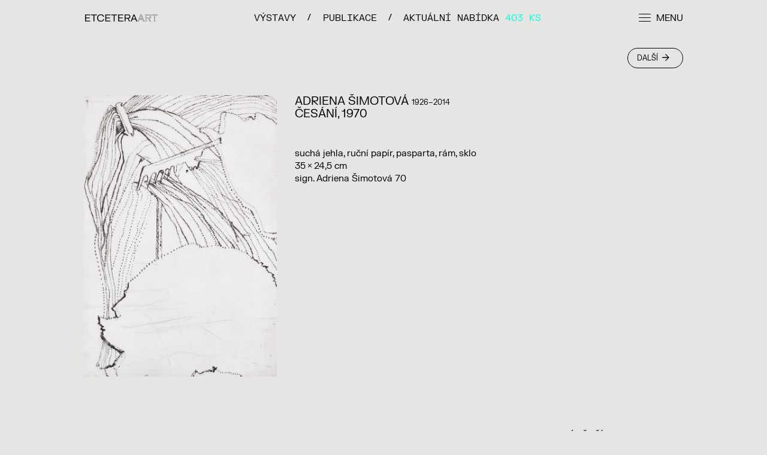

--- FILE ---
content_type: text/html; charset=UTF-8
request_url: https://www.etceteraart.com/cs/adriena-simotova-cesani-1970
body_size: 7272
content:
<!doctype html>
<html lang="cs">

<head>
    <meta charset="utf-8" />
    <meta name="viewport" content="width=device-width, initial-scale=1">
    <meta http-equiv="X-UA-Compatible" content="IE=edge">
    <meta property="og:title" content="Adriena Šimotová - Česání, 1970 | Etcetera" />
<meta name="twitter:title" content="Adriena Šimotová - Česání, 1970 | Etcetera" />
<meta property="og:type" content="article" />
<meta name="twitter:card" content="summary" />
<meta property="og:url" content="https://www.etceteraart.com/cs/adriena-simotova-cesani-1970" />
<meta name="twitter:url" content="https://www.etceteraart.com/cs/adriena-simotova-cesani-1970" />
<meta name="robots" content="index, follow" />
<link rel="stylesheet" type="text/css" href="/assets/nls/nls1640907686.min.css" />
<style type="text/css">
/*<![CDATA[*/

/*]]>*/
</style>
<script type="text/javascript" src="/assets/nls/nls3779683008.min.js"></script>
<script type="text/javascript">
/*<![CDATA[*/
(function(a,g,h,l,m){var d=navigator.userAgent.match(/MSIE (\d+\.\d+);/),f=(d=d&&d[1]?Number(d):null)&&7.1>d?document.createElement("div"):null;a.nlsc||(a.nlsc={resMap:{}});a.nlsc.normUrl=function(c){if(!c)return null;f&&(f.innerHTML='<a href="'+c+'"></a>',c=f.firstChild.href);return g&&c.match(g)||h&&!c.match(h)?null:c.replace(/\?*&*(_=\d+)?&*$/g,"")};a.nlsc.h=function(c){var b=0,a;for(a=0;a<c.length;a++)b=(b<<5)-b+c.charCodeAt(a)&1073741823;return""+b};a.nlsc.fetchMap=function(){if(!a.nlsc.fetched){for(var c,
b=0,e=a(document).find("script[src]");b<e.length;b++)if(c=this.normUrl(e[b].src?e[b].src:e[b].href))this.resMap[c]={h:a.nlsc.h(c),d:1};a.nlsc.fetched=1}};a.nlsc.smap=function(){var a="[",b;for(b in this.resMap)a+='"'+this.resMap[b].h+'",';return a.replace(/,$/,"")+"]"};var k={global:!0,beforeSend:function(c,b){a.nlsc.fetched||a.nlsc.fetchMap();if("script"!=b.dataType)return l&&(b.url=m(b.url)),!0;var e=b.url=a.nlsc.normUrl(b.url);if(!e)return!0;var d=a.nlsc.resMap[e];if(d){if(d.d)return!1}else a.nlsc.resMap[e]=
{h:a.nlsc.h(e),d:1};return!0}};d&&(k.dataFilter=function(a,b){return b&&"html"!=b&&"text"!=b?a:a.replace(/(<script[^>]+)defer(=[^\s>]*)?/ig,"$1")});a.ajaxSetup(k);a(document).ready(function(){a.nlsc.fetchMap()})})(jQuery,null,null,0,function(url){if (!url.match(/\?/))url += "?";return url + "&nlsc_map=" + $.nlsc.smap();});
/*]]>*/
</script>
<title>Adriena Šimotová - Česání, 1970 | Etcetera</title>
    
        <!-- Global site tag (gtag.js) - Google Analytics -->
<script async src="https://www.googletagmanager.com/gtag/js?id=G-VBSTECYXS7"></script>
<script>
  window.dataLayer = window.dataLayer || [];
  function gtag(){dataLayer.push(arguments);}
  gtag('js', new Date());

  gtag('config', 'G-VBSTECYXS7');
</script>
<!-- 
Start of global snippet: Please do not remove
Place this snippet between the <head> and </head> tags on every page of your site.
-->
<!-- Google tag (gtag.js) -->
<script async src="https://www.googletagmanager.com/gtag/js?id=DC-12671126"></script>
<script>
window.dataLayer = window.dataLayer || [];
function gtag(){dataLayer.push(arguments);}
gtag('js', new Date());

gtag('config', 'DC-12671126');
</script>
<!-- End of global snippet: Please do not remove -->
</head>

<body>
    <div class="header">
        <div class="header__inside">
            <a class="header__logo" href="/">
                <svg xmlns="http://www.w3.org/2000/svg" fill="currentColor" viewBox="0 0 113.56 11.91"><path d="M74.62,7.2,76.53,2h.16l1.9,5.17Zm-3.09,4.52H73l1.21-3.3H79l1.22,3.3h1.42v-.24L77.39.19H75.82L71.53,11.48ZM63.42,1.41h3.7c1.47,0,2.34.7,2.34,2.13s-.87,2.13-2.34,2.13h-3.7ZM70.9,3.54A3.3,3.3,0,0,0,67.35.19H62V11.72h1.4V6.88h3l2.53,4.84h1.44v-.24l-2.5-4.63A3.23,3.23,0,0,0,70.9,3.54ZM51.82.19V11.72h8V10.47H53.23V6.4H59V5.19H53.23V1.41h6.55V.19Zm-11,0V1.41h4V11.72h1.41V1.41h4V.19Zm-9.15,0V11.72h8V10.47H33.12V6.4h5.75V5.19H33.12V1.41h6.55V.19ZM18.83,6a5.54,5.54,0,0,0,5.83,6A4.84,4.84,0,0,0,29.72,8.2V8H28.24a3.32,3.32,0,0,1-3.63,2.7c-2.67,0-4.37-1.82-4.37-4.71s1.7-4.73,4.37-4.73a3.2,3.2,0,0,1,3.47,2.65h1.44V3.63A4.59,4.59,0,0,0,24.66,0,5.54,5.54,0,0,0,18.83,6ZM9.15.19V1.41h4V11.72h1.41V1.41h4V.19ZM0,.19V11.72H8V10.47H1.41V6.4H7.15V5.19H1.41V1.41H8V.19Z"/><path d="M85.57,7.2l-.14,0L87.37,1.9h.36l2,5.45H85.36l.07-.19.14,0V7.06h3.76l-1.8-4.88h-.06V2l.13,0L85.7,7.25l-.13,0v0Zm-3.09,4.52v-.14H83.8L85,8.28h5.06l1.22,3.3h1.18V11.5L88.24.34H86.86L82.62,11.5v.22h-.14v0h-.14v-.27L86.67.06h1.76l4.33,11.39v.41H91.1l-1.22-3.3H85.22L84,11.86H82.34v-.14Z"/><path d="M95.79,1.41V1.27h3.7a2.66,2.66,0,0,1,1.81.57,2.11,2.11,0,0,1,.66,1.7,2.15,2.15,0,0,1-.66,1.71,2.7,2.7,0,0,1-1.81.56H95.65V1.27h.14v.14h.14V5.53h3.56a2.34,2.34,0,0,0,1.62-.5,1.85,1.85,0,0,0,.57-1.49,1.86,1.86,0,0,0-.57-1.49,2.39,2.39,0,0,0-1.62-.5h-3.7V1.41h0Zm7.47,2.13h-.14A3.15,3.15,0,0,0,99.71.34H94.52V11.58h1.13V6.75h3.17l2.53,4.83h1.21v-.07L100,6.74l.21,0a3.08,3.08,0,0,0,2.93-3.17h.28A3.38,3.38,0,0,1,100.22,7V6.85l.12-.06,2.51,4.65v.42h-1.66L98.65,7H95.93v4.83H94.24V.06h5.47a3.85,3.85,0,0,1,2.61.92,3.34,3.34,0,0,1,1.08,2.56Z"/><polygon points="103.98 0.2 104.12 0.2 104.12 1.27 108.14 1.27 108.14 11.58 109.27 11.58 109.27 1.27 113.28 1.27 113.28 0.34 103.98 0.34 103.98 0.2 104.12 0.2 103.98 0.2 103.98 0.06 113.56 0.06 113.56 1.56 109.55 1.56 109.55 11.86 107.86 11.86 107.86 1.56 103.84 1.56 103.84 0.06 103.98 0.06 103.98 0.2"/></svg>            </a>
            <div class="header__nav">
    <ul class="header__menu">
                <li>
            <span class="header__slash"></span>
            <a href="/cs/vystavy">                VÝSTAVY                            </a>        </li>
                <li>
            <span class="header__slash"></span>
            <a href="/cs/publikace">                PUBLIKACE                            </a>        </li>
                <li>
            <span class="header__slash"></span>
            <a href="/cs/aktualni-nabidka">                Aktuální nabídka                                 <span class="color--cyan header__highlight">403 ks</span>
                            </a>        </li>
            </ul>
</div>            <button class="burger" data-trigger-menu-open>
                <span class="burger__el">
                    <span class="burger__el-inside"></span>
                </span>
                <span class="burger__txt burger__txt-inactive">
                    Menu                </span>
                <span class="burger__txt burger__txt-active">
                    Zavřít                </span>
            </button>
        </div>
    </div>
    
    <div class="main-nav">
    <div class="main-nav__inside">
        <div class="main-nav__cols">
                        <div class="main-nav__col">
                <div class="main-nav__title">
                    Galerie                </div>
                <ul id="yw0">
<li id="menu_2"><a href="/cs/sbirka">Sbírka</a></li>
<li id="menu_24"><a href="/cs/publikace">Publikace</a></li>
<li id="menu_10"><a href="/cs/vystavy">VÝSTAVY</a></li>
</ul>            </div>
                        <div class="main-nav__col">
                <div class="main-nav__title">
                    Aukční dům                </div>
                <ul id="yw1">
<li id="menu_18"><a href="https://etceteraart.com/cs/aktualni-nabidka">Aktuální nabídka</a></li>
<li id="menu_14"><a href="/cs/objednavka-katalogu">Chci katalog</a></li>
<li id="menu_21"><a href="/cs/historie-aukci">Historie aukcí</a></li>
<li id="menu_13"><a href="/cs/nabidnete-dilo">Nabídněte dílo</a></li>
</ul>            </div>
                        <div class="main-nav__col">
                <div class="main-nav__title">
                    Kontakt                </div>
                <ul id="yw2">
<li id="menu_7"><a href="/cs/kontakt">Kontakt</a></li>
</ul>            </div>
                                </div>

        <div class="main-nav__bottom">
            <div class="main-nav__logo">
                <img src="/themes/etcetera/img/vector/logo-in-menu.svg" alt="Etcetera logo" />
            </div>
            <div class="main-nav__settings">
                <ul>
                    <li>
    <svg enable-background="new 0 0 1024 1024" viewBox="0 0 1024 1024" xmlns="http://www.w3.org/2000/svg"><path fill="currentColor" d="m1024 512c .6 90.1-23.1 178.7-68.7 256.4-44.9 77.6-109.3 142-186.9 186.9-77.7 45.6-166.3 69.4-256.4 68.7-89.8.5-178.1-23.2-255.6-68.7-77.5-44.9-141.9-109.3-186.8-186.9-46.3-77.4-70.3-166.2-69.6-256.4-.7-90 23.4-178.4 69.6-255.6 44.9-77.5 109.3-141.9 186.8-186.8 77.2-46.2 165.6-70.2 255.6-69.6 90.2-.8 179 23.3 256.4 69.6 77.5 44.9 141.9 109.3 186.8 186.8 45.6 77.5 69.3 165.8 68.8 255.6zm-935.9-132.2c-27.1 86-27.1 178.3 0 264.4h202.7c-13.2-87.6-13.2-176.7 0-264.4zm327-303.1c-64.5 16.1-124.7 46.2-176.2 88.1-52.9 39.5-96.3 90.4-126.9 148.9h192c19.4-86.1 57.3-167 111.1-237zm-303.2 633.6c29.3 59.8 71.8 112.3 124.3 153.3 51.6 42 111.7 72 176.2 88.1-53.4-70.4-90.7-151.6-109.3-237.9zm245-66.1h310.2c15-87.5 15-176.9 0-264.4h-310.2c-15 87.5-15 176.9 0 264.4zm155.1-573.7c-69.2 65.6-117.3 150.2-138.4 243.2h276.7c-20.6-93.1-68.8-177.8-138.3-243.2zm0 881.2c69.1-65 117.2-149 138.4-241.5h-276.7c21 93.2 69.1 178.2 138.4 244.1v-2.6zm401-640.6c-61.4-119.5-172.8-205.4-304-234.4 53.7 70.2 91.8 151 111.9 237zm-304.1 634.5c64.6-15.9 124.8-46 176.2-88.1 52.8-41 95.6-93.4 125.1-153.3h-191.1c-18 88.6-55.7 172-110.2 244.1zm328.7-304.1c27.1-86 27.1-178.3 0-264.4h-204.4c14.1 87.6 14.1 176.8 0 264.4z"/></svg>            <a class="active" href="/cs">Čeština</a>
            <span class="main-nav__sep">/</span> 
        <a class="" href="/en">English</a>
    </li>
                    <li>
                        <a href="#newsletter-popup" data-fancybox><svg class="icon"  fill="currentColor" viewBox="0 0 1024 1024" xmlns="http://www.w3.org/2000/svg">
    <path d="m103.5259399 794.7123413h816.9481812v-365.2120361l-227.8803101 180.593811c-24.7539673 22.0871582-51.5337524 41.7930298-79.984436 58.8565063-30.0254517 19.5272828-64.8129272 30.4852906-100.609375 31.6919556-35.7044373-1.7327271-70.3577881-12.6485596-100.609375-31.6919556-28.210144-17.6569824-55.1091919-37.3269043-80.4874878-58.8565063l-227.3771973-180.593811zm816.9481812-565.4246826h-816.9481812v80.4874878c45.7772675 36.7224426 133.8104706 106.1429138 265.1057129 208.2614136l17.6066284 15.5944214c19.7943726 17.2556152 40.8093262 33.05896 62.8808594 47.286438 17.9998169 14.5180053 39.8624268 23.4379272 62.8808594 25.6553954 23.0184326-2.2174683 44.8810425-11.1373901 62.8808594-25.6553955 22.0715332-14.2275391 43.0864868-30.0307617 62.8808594-47.286438l17.6066895-15.5944214c131.295166-100.609375 219.3284302-170.5328979 265.1057129-208.2614136v-80.4874877zm0-94.5728149c25.2138062-.6701202 49.5289307 9.3849945 66.9052124 27.667572 18.2825928 17.376297 28.3376465 41.6913757 27.6675415 66.9052429v565.4246826c0 52.2310791-42.3416138 94.5728149-94.5727539 94.5728149h-816.9481812c-25.2138824.670105-49.5289497-9.3849487-66.9052429-27.6676025-18.2825851-17.3762817-28.3376875-41.6913452-27.667572-66.9052124v-565.4246826c-.6701174-25.2138824 9.3849869-49.5289459 27.6675797-66.9052429 17.3762894-18.2825928 41.6913528-28.3376923 66.9052353-27.667572z"/>
</svg> Odebírat newsletter</a>
                    </li>
                </ul>
            </div>
        </div>
    </div>
</div>
    <div class="section "><div class="section__inside"><div data-aos="fade-in" class="a-nav bottom--3x">
    <div class="a-nav__part">
            </div>
    <div class="a-nav__part">
                <a href="/cs/michal-pechoucek-z-cyklu-matter-2007" class="button button--round button--small2">
            Další <svg class="icon"  fill="currentColor" viewBox="0 0 1024 1024" xmlns="http://www.w3.org/2000/svg"><path d="m499.0519714 29.803524c5.6236877-4.4861298 12.6269226-6.8872375 19.8201599-6.7954865 6.548645-.3150177 12.925293 2.1533413 17.5550537 6.7954865l462.0931396 464.3583069c5.8430786 3.8997498 9.2667847 10.5330811 9.0606079 17.5550232.1901245 7.1732788-3.2079468 13.9693604-9.0606079 18.1212769l-462.0931395 464.3582801c-4.6297607 4.6421509-11.0064087 7.1105347-17.5550537 6.7955322-7.1932983.0917358-14.1965332-2.3093872-19.8201904-6.7955322l-44.736969-44.1706543c-4.2072449-5.0839844-6.4213562-11.5249634-6.2292175-18.1213379.0641174-7.0783691 2.2325134-13.9777222 6.2292175-19.8201904l343.1720886-339.774353h-754.2990571c-7.0583687.0595093-13.825243-2.8112793-18.6875916-7.9281006-5.9033165-5.5114136-8.8446188-13.4949341-7.9280682-21.5189209v-61.725708c-.0176964-7.2158508 2.8345089-14.1426392 7.9280701-19.2538757 4.920454-4.9671326 11.7014217-7.6383972 18.6875896-7.3617859h754.2991333l-343.1721343-343.1721115c-4.0610657-5.8109894-6.2358398-12.7307663-6.2292175-19.8201752-.2133179-6.4280853 2.0118713-12.6990967 6.2292175-17.5550079z"/></svg>        </a>
            </div>
</div>
<div data-aos="fade-in" class="cols cols--artwork-detail bottom--6x">
    <div class="cols__col cols__col--height-as-screen">
        <img class="image--block image--height-as-screen" src="/files/2022/11/adriena-simotova-cesani-1970.jpg" alt="Adriena Šimotová - Česání, 1970" />    </div>
    <div class="cols__col">
        <h1 class="text--h4 text--uppercase bottom--3x">
            <a href="/cs/adriena-simotova">Adriena Šimotová</a> <small>
    1926–2014</small><br />
Česání, 1970        </h1>
                                <div class="bottom--3x text--default">
            <p>suchá jehla, ruční papír, pasparta, rám, sklo<br />35 × 24,5 cm<br />sign. Adriena Šimotová 70</p>        </div>
                    </div>
</div>
<div data-aos="fade-in" class="cols cols--three bottom--6x">
    <div class="cols__col">
        <div class="text--h6">
            <p>
                ETCETERA <br />
ART            </p>
        </div>
    </div>
    <div class="cols__col">
        <div class="text--h6">
            <p>POST-WAR <br />&amp; CONTEMPORARY ART</p>        </div>
    </div>
    <div class="cols__col">
        <div class="text--h6">
            <p>SMETANOVO NÁBŘEŽÍ 8<br />PRAHA</p>        </div>
    </div>
</div>

<div data-aos="fade-in" class="cols cols--three bottom--8x">
    <div class="cols__col cols__col--2x">
        <div class="text--h2">
            <p><a href="mailto:info@etcetera-auctions.com">info@etcetera-auctions.com</a></p>        </div>
    </div>
    <div class="cols__col">
        <div class="text--note">
            <div class="wpb_text_column wpb_content_element  vc_custom_1634076969132">
<div class="wpb_wrapper">
<p>ETCETERA ART JE GALERIE A&nbsp;AUKČNÍ DŮM&nbsp;ZAMĚŘENÝ NA PREZENTACI A&nbsp;PRODEJ PŘEVÁŽNĚ ČESKÉHO SOUČASNÉHO A&nbsp;POVÁLEČNÉHO UMĚNÍ</p>
</div>
</div>
<p>&nbsp;</p>        </div>
    </div>
</div>

<div class="cols cols--three">
    <div class="cols__col">
        <p>
            ©ETCETERA 2026        </p>
    </div>
    <div class="cols__col">
        <p>
            design – <a href="https://aparat-studio.com/" target="_blank">Aparat.</a>
        </p>
    </div>
    <div class="cols__col">
        <div class="text--small">
            <p>
                code – <a href="https://www.xproduction.cz/" target="_blank">X Production</a>
            </p>
        </div>
    </div>
</div></div></div>    
    <div class="popup" id="newsletter-popup">
    <div class="text--center" id="newsletter-ajax-content">
        
        <form id="mailchimp-subscribe-form" action="/cs/adriena-simotova-cesani-1970" method="post">
<input type="hidden" value="Q3Nxfl96flU0NnN4VH5VR3FFN2pLdUZkWWRCR1UyWGIWndpcnipOO5-5L020yMVQn6ZGZMNxPUjBpjtRNuIuig==" name="YII_CSRF_TOKEN" />
        <div class="text--default text--center text--error bottom--2x" id="mailchimp-subscribe-form_es_" style="display:none"><p>Opravte prosím následující chyby ve vstupních údajích:</p>
<ul><li>dummy</li></ul></div>
        <label class="form-input form-input--text form-input--align-center bottom--1x">
            <input placeholder="Zadejte svůj e-mail" name="MailchimpSubscriber[email]" id="MailchimpSubscriber_email" type="email" maxlength="255" />            <div class="form-input__inner">
                <span class="form-input__label">Zadejte svůj e-mail*</span>
            </div>
        </label>
        
        <label class="form-input form-input--text form-input--align-center bottom--1x" style="display: none;">
            <input placeholder="Www" name="MailchimpSubscriber[www]" id="MailchimpSubscriber_www" type="text" />            <div class="form-input__inner">
                <span class="form-input__label">Www</span>
            </div>
            <div class="form-input__error" id="MailchimpSubscriber_www_em_" style="display:none"></div>                    </label>

        <button type="submit" class="button button--align-center button--fullwidth-limited bottom--2x">
            Přihlásit se <svg class="icon"  fill="currentColor" viewBox="0 0 1024 1024" xmlns="http://www.w3.org/2000/svg"><path d="m499.0519714 29.803524c5.6236877-4.4861298 12.6269226-6.8872375 19.8201599-6.7954865 6.548645-.3150177 12.925293 2.1533413 17.5550537 6.7954865l462.0931396 464.3583069c5.8430786 3.8997498 9.2667847 10.5330811 9.0606079 17.5550232.1901245 7.1732788-3.2079468 13.9693604-9.0606079 18.1212769l-462.0931395 464.3582801c-4.6297607 4.6421509-11.0064087 7.1105347-17.5550537 6.7955322-7.1932983.0917358-14.1965332-2.3093872-19.8201904-6.7955322l-44.736969-44.1706543c-4.2072449-5.0839844-6.4213562-11.5249634-6.2292175-18.1213379.0641174-7.0783691 2.2325134-13.9777222 6.2292175-19.8201904l343.1720886-339.774353h-754.2990571c-7.0583687.0595093-13.825243-2.8112793-18.6875916-7.9281006-5.9033165-5.5114136-8.8446188-13.4949341-7.9280682-21.5189209v-61.725708c-.0176964-7.2158508 2.8345089-14.1426392 7.9280701-19.2538757 4.920454-4.9671326 11.7014217-7.6383972 18.6875896-7.3617859h754.2991333l-343.1721343-343.1721115c-4.0610657-5.8109894-6.2358398-12.7307663-6.2292175-19.8201752-.2133179-6.4280853 2.0118713-12.6990967 6.2292175-17.5550079z"/></svg>        </button>

        </form>
        
    </div>
</div>

    <!--
Event snippet for https://www.etceteraart.com on : Please do not remove.
Place this snippet on pages with events you’re tracking. 
Creation date: 10/20/2023
-->
<script>
gtag('event', 'conversion', {
'allow_custom_scripts': true,
'session_id': '[SessionID]',
'send_to': 'DC-12671126/invmedia/https00b+per_session'
});
</script>
<noscript>
<img src="https://ad.doubleclick.net/ddm/activity/src=12671126;type=invmedia;cat=https00b;dc_lat=;dc_rdid=;tag_for_child_directed_treatment=;tfua=;npa=;gdpr=${GDPR};gdpr_consent=${GDPR_CONSENT_755};ord=[SessionID]?" width="1" height="1" alt=""/>
</noscript>
<!-- End of event snippet: Please do not remove -->
<script type="text/javascript" src="/assets/nls/nls3890507020.min.js"></script>
<script type="text/javascript">
/*<![CDATA[*/
jQuery(function($) {

                $("#MailchimpSubscriber_www").val("06a387b2c558b6a5b76fbf132301bfb7");
            
jQuery('#mailchimp-subscribe-form').yiiactiveform({'validateOnSubmit':true,'validateOnType':false,'beforeValidate':function(form) {showNewsletterFormLoading(); return true;},'afterValidate':function(form, data, hasError){hideNewsletterFormLoading(); if (!hasError) {submitNewsletterForm(form, data);} return false;},'attributes':[{'id':'MailchimpSubscriber_email','inputID':'MailchimpSubscriber_email','errorID':'MailchimpSubscriber_email_em_','model':'MailchimpSubscriber','name':'email','enableAjaxValidation':true,'summary':true},{'id':'MailchimpSubscriber_www','inputID':'MailchimpSubscriber_www','errorID':'MailchimpSubscriber_www_em_','model':'MailchimpSubscriber','name':'www','enableAjaxValidation':true,'summary':true}],'summaryID':'mailchimp\x2Dsubscribe\x2Dform_es_','errorCss':'error'});

    function showNewsletterFormLoading() {
        showLoading("#mailchimp-subscribe-form", false, true);
    }
    function hideNewsletterFormLoading() {
        hideLoading("#mailchimp-subscribe-form");
    }
    function submitNewsletterForm(form, data) {
        showNewsletterFormLoading();
        var $form = $(form);
        $.post($form.attr("action"), $form.serializeArray(), function(data) {
            hideNewsletterFormLoading();
            $("#newsletter-ajax-content").html($(data).find("#newsletter-ajax-content").html());
        });
    }

});
/*]]>*/
</script>
</body>

</html>

--- FILE ---
content_type: text/css
request_url: https://www.etceteraart.com/assets/nls/nls1640907686.min.css
body_size: 10624
content:
/** Content:
/themes/etcetera/scss/compiledscss-main-c073ea9d.css?v=230126225220
/themes/etcetera/font/stylesheet.css?v=211110155819
*/
/* https://www.etceteraart.com/themes/etcetera/scss/compiledscss-main-c073ea9d.css?v=230126225220 */
[data-aos][data-aos][data-aos-duration="50"],body[data-aos-duration="50"] [data-aos]{transition-duration:50ms}[data-aos][data-aos][data-aos-delay="50"],body[data-aos-delay="50"] [data-aos]{transition-delay:0}[data-aos][data-aos][data-aos-delay="50"].aos-animate,body[data-aos-delay="50"] [data-aos].aos-animate{transition-delay:50ms}[data-aos][data-aos][data-aos-duration="100"],body[data-aos-duration="100"] [data-aos]{transition-duration:0.1s}[data-aos][data-aos][data-aos-delay="100"],body[data-aos-delay="100"] [data-aos]{transition-delay:0}[data-aos][data-aos][data-aos-delay="100"].aos-animate,body[data-aos-delay="100"] [data-aos].aos-animate{transition-delay:0.1s}[data-aos][data-aos][data-aos-duration="150"],body[data-aos-duration="150"] [data-aos]{transition-duration:0.15s}[data-aos][data-aos][data-aos-delay="150"],body[data-aos-delay="150"] [data-aos]{transition-delay:0}[data-aos][data-aos][data-aos-delay="150"].aos-animate,body[data-aos-delay="150"] [data-aos].aos-animate{transition-delay:0.15s}[data-aos][data-aos][data-aos-duration="200"],body[data-aos-duration="200"] [data-aos]{transition-duration:0.2s}[data-aos][data-aos][data-aos-delay="200"],body[data-aos-delay="200"] [data-aos]{transition-delay:0}[data-aos][data-aos][data-aos-delay="200"].aos-animate,body[data-aos-delay="200"] [data-aos].aos-animate{transition-delay:0.2s}[data-aos][data-aos][data-aos-duration="250"],body[data-aos-duration="250"] [data-aos]{transition-duration:0.25s}[data-aos][data-aos][data-aos-delay="250"],body[data-aos-delay="250"] [data-aos]{transition-delay:0}[data-aos][data-aos][data-aos-delay="250"].aos-animate,body[data-aos-delay="250"] [data-aos].aos-animate{transition-delay:0.25s}[data-aos][data-aos][data-aos-duration="300"],body[data-aos-duration="300"] [data-aos]{transition-duration:0.3s}[data-aos][data-aos][data-aos-delay="300"],body[data-aos-delay="300"] [data-aos]{transition-delay:0}[data-aos][data-aos][data-aos-delay="300"].aos-animate,body[data-aos-delay="300"] [data-aos].aos-animate{transition-delay:0.3s}[data-aos][data-aos][data-aos-duration="350"],body[data-aos-duration="350"] [data-aos]{transition-duration:0.35s}[data-aos][data-aos][data-aos-delay="350"],body[data-aos-delay="350"] [data-aos]{transition-delay:0}[data-aos][data-aos][data-aos-delay="350"].aos-animate,body[data-aos-delay="350"] [data-aos].aos-animate{transition-delay:0.35s}[data-aos][data-aos][data-aos-duration="400"],body[data-aos-duration="400"] [data-aos]{transition-duration:0.4s}[data-aos][data-aos][data-aos-delay="400"],body[data-aos-delay="400"] [data-aos]{transition-delay:0}[data-aos][data-aos][data-aos-delay="400"].aos-animate,body[data-aos-delay="400"] [data-aos].aos-animate{transition-delay:0.4s}[data-aos][data-aos][data-aos-duration="450"],body[data-aos-duration="450"] [data-aos]{transition-duration:0.45s}[data-aos][data-aos][data-aos-delay="450"],body[data-aos-delay="450"] [data-aos]{transition-delay:0}[data-aos][data-aos][data-aos-delay="450"].aos-animate,body[data-aos-delay="450"] [data-aos].aos-animate{transition-delay:0.45s}[data-aos][data-aos][data-aos-duration="500"],body[data-aos-duration="500"] [data-aos]{transition-duration:0.5s}[data-aos][data-aos][data-aos-delay="500"],body[data-aos-delay="500"] [data-aos]{transition-delay:0}[data-aos][data-aos][data-aos-delay="500"].aos-animate,body[data-aos-delay="500"] [data-aos].aos-animate{transition-delay:0.5s}[data-aos][data-aos][data-aos-duration="550"],body[data-aos-duration="550"] [data-aos]{transition-duration:0.55s}[data-aos][data-aos][data-aos-delay="550"],body[data-aos-delay="550"] [data-aos]{transition-delay:0}[data-aos][data-aos][data-aos-delay="550"].aos-animate,body[data-aos-delay="550"] [data-aos].aos-animate{transition-delay:0.55s}[data-aos][data-aos][data-aos-duration="600"],body[data-aos-duration="600"] [data-aos]{transition-duration:0.6s}[data-aos][data-aos][data-aos-delay="600"],body[data-aos-delay="600"] [data-aos]{transition-delay:0}[data-aos][data-aos][data-aos-delay="600"].aos-animate,body[data-aos-delay="600"] [data-aos].aos-animate{transition-delay:0.6s}[data-aos][data-aos][data-aos-duration="650"],body[data-aos-duration="650"] [data-aos]{transition-duration:0.65s}[data-aos][data-aos][data-aos-delay="650"],body[data-aos-delay="650"] [data-aos]{transition-delay:0}[data-aos][data-aos][data-aos-delay="650"].aos-animate,body[data-aos-delay="650"] [data-aos].aos-animate{transition-delay:0.65s}[data-aos][data-aos][data-aos-duration="700"],body[data-aos-duration="700"] [data-aos]{transition-duration:0.7s}[data-aos][data-aos][data-aos-delay="700"],body[data-aos-delay="700"] [data-aos]{transition-delay:0}[data-aos][data-aos][data-aos-delay="700"].aos-animate,body[data-aos-delay="700"] [data-aos].aos-animate{transition-delay:0.7s}[data-aos][data-aos][data-aos-duration="750"],body[data-aos-duration="750"] [data-aos]{transition-duration:0.75s}[data-aos][data-aos][data-aos-delay="750"],body[data-aos-delay="750"] [data-aos]{transition-delay:0}[data-aos][data-aos][data-aos-delay="750"].aos-animate,body[data-aos-delay="750"] [data-aos].aos-animate{transition-delay:0.75s}[data-aos][data-aos][data-aos-duration="800"],body[data-aos-duration="800"] [data-aos]{transition-duration:0.8s}[data-aos][data-aos][data-aos-delay="800"],body[data-aos-delay="800"] [data-aos]{transition-delay:0}[data-aos][data-aos][data-aos-delay="800"].aos-animate,body[data-aos-delay="800"] [data-aos].aos-animate{transition-delay:0.8s}[data-aos][data-aos][data-aos-duration="850"],body[data-aos-duration="850"] [data-aos]{transition-duration:0.85s}[data-aos][data-aos][data-aos-delay="850"],body[data-aos-delay="850"] [data-aos]{transition-delay:0}[data-aos][data-aos][data-aos-delay="850"].aos-animate,body[data-aos-delay="850"] [data-aos].aos-animate{transition-delay:0.85s}[data-aos][data-aos][data-aos-duration="900"],body[data-aos-duration="900"] [data-aos]{transition-duration:0.9s}[data-aos][data-aos][data-aos-delay="900"],body[data-aos-delay="900"] [data-aos]{transition-delay:0}[data-aos][data-aos][data-aos-delay="900"].aos-animate,body[data-aos-delay="900"] [data-aos].aos-animate{transition-delay:0.9s}[data-aos][data-aos][data-aos-duration="950"],body[data-aos-duration="950"] [data-aos]{transition-duration:0.95s}[data-aos][data-aos][data-aos-delay="950"],body[data-aos-delay="950"] [data-aos]{transition-delay:0}[data-aos][data-aos][data-aos-delay="950"].aos-animate,body[data-aos-delay="950"] [data-aos].aos-animate{transition-delay:0.95s}[data-aos][data-aos][data-aos-duration="1000"],body[data-aos-duration="1000"] [data-aos]{transition-duration:1s}[data-aos][data-aos][data-aos-delay="1000"],body[data-aos-delay="1000"] [data-aos]{transition-delay:0}[data-aos][data-aos][data-aos-delay="1000"].aos-animate,body[data-aos-delay="1000"] [data-aos].aos-animate{transition-delay:1s}[data-aos][data-aos][data-aos-duration="1050"],body[data-aos-duration="1050"] [data-aos]{transition-duration:1.05s}[data-aos][data-aos][data-aos-delay="1050"],body[data-aos-delay="1050"] [data-aos]{transition-delay:0}[data-aos][data-aos][data-aos-delay="1050"].aos-animate,body[data-aos-delay="1050"] [data-aos].aos-animate{transition-delay:1.05s}[data-aos][data-aos][data-aos-duration="1100"],body[data-aos-duration="1100"] [data-aos]{transition-duration:1.1s}[data-aos][data-aos][data-aos-delay="1100"],body[data-aos-delay="1100"] [data-aos]{transition-delay:0}[data-aos][data-aos][data-aos-delay="1100"].aos-animate,body[data-aos-delay="1100"] [data-aos].aos-animate{transition-delay:1.1s}[data-aos][data-aos][data-aos-duration="1150"],body[data-aos-duration="1150"] [data-aos]{transition-duration:1.15s}[data-aos][data-aos][data-aos-delay="1150"],body[data-aos-delay="1150"] [data-aos]{transition-delay:0}[data-aos][data-aos][data-aos-delay="1150"].aos-animate,body[data-aos-delay="1150"] [data-aos].aos-animate{transition-delay:1.15s}[data-aos][data-aos][data-aos-duration="1200"],body[data-aos-duration="1200"] [data-aos]{transition-duration:1.2s}[data-aos][data-aos][data-aos-delay="1200"],body[data-aos-delay="1200"] [data-aos]{transition-delay:0}[data-aos][data-aos][data-aos-delay="1200"].aos-animate,body[data-aos-delay="1200"] [data-aos].aos-animate{transition-delay:1.2s}[data-aos][data-aos][data-aos-duration="1250"],body[data-aos-duration="1250"] [data-aos]{transition-duration:1.25s}[data-aos][data-aos][data-aos-delay="1250"],body[data-aos-delay="1250"] [data-aos]{transition-delay:0}[data-aos][data-aos][data-aos-delay="1250"].aos-animate,body[data-aos-delay="1250"] [data-aos].aos-animate{transition-delay:1.25s}[data-aos][data-aos][data-aos-duration="1300"],body[data-aos-duration="1300"] [data-aos]{transition-duration:1.3s}[data-aos][data-aos][data-aos-delay="1300"],body[data-aos-delay="1300"] [data-aos]{transition-delay:0}[data-aos][data-aos][data-aos-delay="1300"].aos-animate,body[data-aos-delay="1300"] [data-aos].aos-animate{transition-delay:1.3s}[data-aos][data-aos][data-aos-duration="1350"],body[data-aos-duration="1350"] [data-aos]{transition-duration:1.35s}[data-aos][data-aos][data-aos-delay="1350"],body[data-aos-delay="1350"] [data-aos]{transition-delay:0}[data-aos][data-aos][data-aos-delay="1350"].aos-animate,body[data-aos-delay="1350"] [data-aos].aos-animate{transition-delay:1.35s}[data-aos][data-aos][data-aos-duration="1400"],body[data-aos-duration="1400"] [data-aos]{transition-duration:1.4s}[data-aos][data-aos][data-aos-delay="1400"],body[data-aos-delay="1400"] [data-aos]{transition-delay:0}[data-aos][data-aos][data-aos-delay="1400"].aos-animate,body[data-aos-delay="1400"] [data-aos].aos-animate{transition-delay:1.4s}[data-aos][data-aos][data-aos-duration="1450"],body[data-aos-duration="1450"] [data-aos]{transition-duration:1.45s}[data-aos][data-aos][data-aos-delay="1450"],body[data-aos-delay="1450"] [data-aos]{transition-delay:0}[data-aos][data-aos][data-aos-delay="1450"].aos-animate,body[data-aos-delay="1450"] [data-aos].aos-animate{transition-delay:1.45s}[data-aos][data-aos][data-aos-duration="1500"],body[data-aos-duration="1500"] [data-aos]{transition-duration:1.5s}[data-aos][data-aos][data-aos-delay="1500"],body[data-aos-delay="1500"] [data-aos]{transition-delay:0}[data-aos][data-aos][data-aos-delay="1500"].aos-animate,body[data-aos-delay="1500"] [data-aos].aos-animate{transition-delay:1.5s}[data-aos][data-aos][data-aos-duration="1550"],body[data-aos-duration="1550"] [data-aos]{transition-duration:1.55s}[data-aos][data-aos][data-aos-delay="1550"],body[data-aos-delay="1550"] [data-aos]{transition-delay:0}[data-aos][data-aos][data-aos-delay="1550"].aos-animate,body[data-aos-delay="1550"] [data-aos].aos-animate{transition-delay:1.55s}[data-aos][data-aos][data-aos-duration="1600"],body[data-aos-duration="1600"] [data-aos]{transition-duration:1.6s}[data-aos][data-aos][data-aos-delay="1600"],body[data-aos-delay="1600"] [data-aos]{transition-delay:0}[data-aos][data-aos][data-aos-delay="1600"].aos-animate,body[data-aos-delay="1600"] [data-aos].aos-animate{transition-delay:1.6s}[data-aos][data-aos][data-aos-duration="1650"],body[data-aos-duration="1650"] [data-aos]{transition-duration:1.65s}[data-aos][data-aos][data-aos-delay="1650"],body[data-aos-delay="1650"] [data-aos]{transition-delay:0}[data-aos][data-aos][data-aos-delay="1650"].aos-animate,body[data-aos-delay="1650"] [data-aos].aos-animate{transition-delay:1.65s}[data-aos][data-aos][data-aos-duration="1700"],body[data-aos-duration="1700"] [data-aos]{transition-duration:1.7s}[data-aos][data-aos][data-aos-delay="1700"],body[data-aos-delay="1700"] [data-aos]{transition-delay:0}[data-aos][data-aos][data-aos-delay="1700"].aos-animate,body[data-aos-delay="1700"] [data-aos].aos-animate{transition-delay:1.7s}[data-aos][data-aos][data-aos-duration="1750"],body[data-aos-duration="1750"] [data-aos]{transition-duration:1.75s}[data-aos][data-aos][data-aos-delay="1750"],body[data-aos-delay="1750"] [data-aos]{transition-delay:0}[data-aos][data-aos][data-aos-delay="1750"].aos-animate,body[data-aos-delay="1750"] [data-aos].aos-animate{transition-delay:1.75s}[data-aos][data-aos][data-aos-duration="1800"],body[data-aos-duration="1800"] [data-aos]{transition-duration:1.8s}[data-aos][data-aos][data-aos-delay="1800"],body[data-aos-delay="1800"] [data-aos]{transition-delay:0}[data-aos][data-aos][data-aos-delay="1800"].aos-animate,body[data-aos-delay="1800"] [data-aos].aos-animate{transition-delay:1.8s}[data-aos][data-aos][data-aos-duration="1850"],body[data-aos-duration="1850"] [data-aos]{transition-duration:1.85s}[data-aos][data-aos][data-aos-delay="1850"],body[data-aos-delay="1850"] [data-aos]{transition-delay:0}[data-aos][data-aos][data-aos-delay="1850"].aos-animate,body[data-aos-delay="1850"] [data-aos].aos-animate{transition-delay:1.85s}[data-aos][data-aos][data-aos-duration="1900"],body[data-aos-duration="1900"] [data-aos]{transition-duration:1.9s}[data-aos][data-aos][data-aos-delay="1900"],body[data-aos-delay="1900"] [data-aos]{transition-delay:0}[data-aos][data-aos][data-aos-delay="1900"].aos-animate,body[data-aos-delay="1900"] [data-aos].aos-animate{transition-delay:1.9s}[data-aos][data-aos][data-aos-duration="1950"],body[data-aos-duration="1950"] [data-aos]{transition-duration:1.95s}[data-aos][data-aos][data-aos-delay="1950"],body[data-aos-delay="1950"] [data-aos]{transition-delay:0}[data-aos][data-aos][data-aos-delay="1950"].aos-animate,body[data-aos-delay="1950"] [data-aos].aos-animate{transition-delay:1.95s}[data-aos][data-aos][data-aos-duration="2000"],body[data-aos-duration="2000"] [data-aos]{transition-duration:2s}[data-aos][data-aos][data-aos-delay="2000"],body[data-aos-delay="2000"] [data-aos]{transition-delay:0}[data-aos][data-aos][data-aos-delay="2000"].aos-animate,body[data-aos-delay="2000"] [data-aos].aos-animate{transition-delay:2s}[data-aos][data-aos][data-aos-duration="2050"],body[data-aos-duration="2050"] [data-aos]{transition-duration:2.05s}[data-aos][data-aos][data-aos-delay="2050"],body[data-aos-delay="2050"] [data-aos]{transition-delay:0}[data-aos][data-aos][data-aos-delay="2050"].aos-animate,body[data-aos-delay="2050"] [data-aos].aos-animate{transition-delay:2.05s}[data-aos][data-aos][data-aos-duration="2100"],body[data-aos-duration="2100"] [data-aos]{transition-duration:2.1s}[data-aos][data-aos][data-aos-delay="2100"],body[data-aos-delay="2100"] [data-aos]{transition-delay:0}[data-aos][data-aos][data-aos-delay="2100"].aos-animate,body[data-aos-delay="2100"] [data-aos].aos-animate{transition-delay:2.1s}[data-aos][data-aos][data-aos-duration="2150"],body[data-aos-duration="2150"] [data-aos]{transition-duration:2.15s}[data-aos][data-aos][data-aos-delay="2150"],body[data-aos-delay="2150"] [data-aos]{transition-delay:0}[data-aos][data-aos][data-aos-delay="2150"].aos-animate,body[data-aos-delay="2150"] [data-aos].aos-animate{transition-delay:2.15s}[data-aos][data-aos][data-aos-duration="2200"],body[data-aos-duration="2200"] [data-aos]{transition-duration:2.2s}[data-aos][data-aos][data-aos-delay="2200"],body[data-aos-delay="2200"] [data-aos]{transition-delay:0}[data-aos][data-aos][data-aos-delay="2200"].aos-animate,body[data-aos-delay="2200"] [data-aos].aos-animate{transition-delay:2.2s}[data-aos][data-aos][data-aos-duration="2250"],body[data-aos-duration="2250"] [data-aos]{transition-duration:2.25s}[data-aos][data-aos][data-aos-delay="2250"],body[data-aos-delay="2250"] [data-aos]{transition-delay:0}[data-aos][data-aos][data-aos-delay="2250"].aos-animate,body[data-aos-delay="2250"] [data-aos].aos-animate{transition-delay:2.25s}[data-aos][data-aos][data-aos-duration="2300"],body[data-aos-duration="2300"] [data-aos]{transition-duration:2.3s}[data-aos][data-aos][data-aos-delay="2300"],body[data-aos-delay="2300"] [data-aos]{transition-delay:0}[data-aos][data-aos][data-aos-delay="2300"].aos-animate,body[data-aos-delay="2300"] [data-aos].aos-animate{transition-delay:2.3s}[data-aos][data-aos][data-aos-duration="2350"],body[data-aos-duration="2350"] [data-aos]{transition-duration:2.35s}[data-aos][data-aos][data-aos-delay="2350"],body[data-aos-delay="2350"] [data-aos]{transition-delay:0}[data-aos][data-aos][data-aos-delay="2350"].aos-animate,body[data-aos-delay="2350"] [data-aos].aos-animate{transition-delay:2.35s}[data-aos][data-aos][data-aos-duration="2400"],body[data-aos-duration="2400"] [data-aos]{transition-duration:2.4s}[data-aos][data-aos][data-aos-delay="2400"],body[data-aos-delay="2400"] [data-aos]{transition-delay:0}[data-aos][data-aos][data-aos-delay="2400"].aos-animate,body[data-aos-delay="2400"] [data-aos].aos-animate{transition-delay:2.4s}[data-aos][data-aos][data-aos-duration="2450"],body[data-aos-duration="2450"] [data-aos]{transition-duration:2.45s}[data-aos][data-aos][data-aos-delay="2450"],body[data-aos-delay="2450"] [data-aos]{transition-delay:0}[data-aos][data-aos][data-aos-delay="2450"].aos-animate,body[data-aos-delay="2450"] [data-aos].aos-animate{transition-delay:2.45s}[data-aos][data-aos][data-aos-duration="2500"],body[data-aos-duration="2500"] [data-aos]{transition-duration:2.5s}[data-aos][data-aos][data-aos-delay="2500"],body[data-aos-delay="2500"] [data-aos]{transition-delay:0}[data-aos][data-aos][data-aos-delay="2500"].aos-animate,body[data-aos-delay="2500"] [data-aos].aos-animate{transition-delay:2.5s}[data-aos][data-aos][data-aos-duration="2550"],body[data-aos-duration="2550"] [data-aos]{transition-duration:2.55s}[data-aos][data-aos][data-aos-delay="2550"],body[data-aos-delay="2550"] [data-aos]{transition-delay:0}[data-aos][data-aos][data-aos-delay="2550"].aos-animate,body[data-aos-delay="2550"] [data-aos].aos-animate{transition-delay:2.55s}[data-aos][data-aos][data-aos-duration="2600"],body[data-aos-duration="2600"] [data-aos]{transition-duration:2.6s}[data-aos][data-aos][data-aos-delay="2600"],body[data-aos-delay="2600"] [data-aos]{transition-delay:0}[data-aos][data-aos][data-aos-delay="2600"].aos-animate,body[data-aos-delay="2600"] [data-aos].aos-animate{transition-delay:2.6s}[data-aos][data-aos][data-aos-duration="2650"],body[data-aos-duration="2650"] [data-aos]{transition-duration:2.65s}[data-aos][data-aos][data-aos-delay="2650"],body[data-aos-delay="2650"] [data-aos]{transition-delay:0}[data-aos][data-aos][data-aos-delay="2650"].aos-animate,body[data-aos-delay="2650"] [data-aos].aos-animate{transition-delay:2.65s}[data-aos][data-aos][data-aos-duration="2700"],body[data-aos-duration="2700"] [data-aos]{transition-duration:2.7s}[data-aos][data-aos][data-aos-delay="2700"],body[data-aos-delay="2700"] [data-aos]{transition-delay:0}[data-aos][data-aos][data-aos-delay="2700"].aos-animate,body[data-aos-delay="2700"] [data-aos].aos-animate{transition-delay:2.7s}[data-aos][data-aos][data-aos-duration="2750"],body[data-aos-duration="2750"] [data-aos]{transition-duration:2.75s}[data-aos][data-aos][data-aos-delay="2750"],body[data-aos-delay="2750"] [data-aos]{transition-delay:0}[data-aos][data-aos][data-aos-delay="2750"].aos-animate,body[data-aos-delay="2750"] [data-aos].aos-animate{transition-delay:2.75s}[data-aos][data-aos][data-aos-duration="2800"],body[data-aos-duration="2800"] [data-aos]{transition-duration:2.8s}[data-aos][data-aos][data-aos-delay="2800"],body[data-aos-delay="2800"] [data-aos]{transition-delay:0}[data-aos][data-aos][data-aos-delay="2800"].aos-animate,body[data-aos-delay="2800"] [data-aos].aos-animate{transition-delay:2.8s}[data-aos][data-aos][data-aos-duration="2850"],body[data-aos-duration="2850"] [data-aos]{transition-duration:2.85s}[data-aos][data-aos][data-aos-delay="2850"],body[data-aos-delay="2850"] [data-aos]{transition-delay:0}[data-aos][data-aos][data-aos-delay="2850"].aos-animate,body[data-aos-delay="2850"] [data-aos].aos-animate{transition-delay:2.85s}[data-aos][data-aos][data-aos-duration="2900"],body[data-aos-duration="2900"] [data-aos]{transition-duration:2.9s}[data-aos][data-aos][data-aos-delay="2900"],body[data-aos-delay="2900"] [data-aos]{transition-delay:0}[data-aos][data-aos][data-aos-delay="2900"].aos-animate,body[data-aos-delay="2900"] [data-aos].aos-animate{transition-delay:2.9s}[data-aos][data-aos][data-aos-duration="2950"],body[data-aos-duration="2950"] [data-aos]{transition-duration:2.95s}[data-aos][data-aos][data-aos-delay="2950"],body[data-aos-delay="2950"] [data-aos]{transition-delay:0}[data-aos][data-aos][data-aos-delay="2950"].aos-animate,body[data-aos-delay="2950"] [data-aos].aos-animate{transition-delay:2.95s}[data-aos][data-aos][data-aos-duration="3000"],body[data-aos-duration="3000"] [data-aos]{transition-duration:3s}[data-aos][data-aos][data-aos-delay="3000"],body[data-aos-delay="3000"] [data-aos]{transition-delay:0}[data-aos][data-aos][data-aos-delay="3000"].aos-animate,body[data-aos-delay="3000"] [data-aos].aos-animate{transition-delay:3s}[data-aos][data-aos][data-aos-easing=linear],body[data-aos-easing=linear] [data-aos]{transition-timing-function:cubic-bezier(0.25,0.25,0.75,0.75)}[data-aos][data-aos][data-aos-easing=ease],body[data-aos-easing=ease] [data-aos]{transition-timing-function:ease}[data-aos][data-aos][data-aos-easing=ease-in],body[data-aos-easing=ease-in] [data-aos]{transition-timing-function:ease-in}[data-aos][data-aos][data-aos-easing=ease-out],body[data-aos-easing=ease-out] [data-aos]{transition-timing-function:ease-out}[data-aos][data-aos][data-aos-easing=ease-in-out],body[data-aos-easing=ease-in-out] [data-aos]{transition-timing-function:ease-in-out}[data-aos][data-aos][data-aos-easing=ease-in-back],body[data-aos-easing=ease-in-back] [data-aos]{transition-timing-function:cubic-bezier(0.6,-0.28,0.735,0.045)}[data-aos][data-aos][data-aos-easing=ease-out-back],body[data-aos-easing=ease-out-back] [data-aos]{transition-timing-function:cubic-bezier(0.175,0.885,0.32,1.275)}[data-aos][data-aos][data-aos-easing=ease-in-out-back],body[data-aos-easing=ease-in-out-back] [data-aos]{transition-timing-function:cubic-bezier(0.68,-0.55,0.265,1.55)}[data-aos][data-aos][data-aos-easing=ease-in-sine],body[data-aos-easing=ease-in-sine] [data-aos]{transition-timing-function:cubic-bezier(0.47,0,0.745,0.715)}[data-aos][data-aos][data-aos-easing=ease-out-sine],body[data-aos-easing=ease-out-sine] [data-aos]{transition-timing-function:cubic-bezier(0.39,0.575,0.565,1)}[data-aos][data-aos][data-aos-easing=ease-in-out-sine],body[data-aos-easing=ease-in-out-sine] [data-aos]{transition-timing-function:cubic-bezier(0.445,0.05,0.55,0.95)}[data-aos][data-aos][data-aos-easing=ease-in-quad],body[data-aos-easing=ease-in-quad] [data-aos]{transition-timing-function:cubic-bezier(0.55,0.085,0.68,0.53)}[data-aos][data-aos][data-aos-easing=ease-out-quad],body[data-aos-easing=ease-out-quad] [data-aos]{transition-timing-function:cubic-bezier(0.25,0.46,0.45,0.94)}[data-aos][data-aos][data-aos-easing=ease-in-out-quad],body[data-aos-easing=ease-in-out-quad] [data-aos]{transition-timing-function:cubic-bezier(0.455,0.03,0.515,0.955)}[data-aos][data-aos][data-aos-easing=ease-in-cubic],body[data-aos-easing=ease-in-cubic] [data-aos]{transition-timing-function:cubic-bezier(0.55,0.085,0.68,0.53)}[data-aos][data-aos][data-aos-easing=ease-out-cubic],body[data-aos-easing=ease-out-cubic] [data-aos]{transition-timing-function:cubic-bezier(0.25,0.46,0.45,0.94)}[data-aos][data-aos][data-aos-easing=ease-in-out-cubic],body[data-aos-easing=ease-in-out-cubic] [data-aos]{transition-timing-function:cubic-bezier(0.455,0.03,0.515,0.955)}[data-aos][data-aos][data-aos-easing=ease-in-quart],body[data-aos-easing=ease-in-quart] [data-aos]{transition-timing-function:cubic-bezier(0.55,0.085,0.68,0.53)}[data-aos][data-aos][data-aos-easing=ease-out-quart],body[data-aos-easing=ease-out-quart] [data-aos]{transition-timing-function:cubic-bezier(0.25,0.46,0.45,0.94)}[data-aos][data-aos][data-aos-easing=ease-in-out-quart],body[data-aos-easing=ease-in-out-quart] [data-aos]{transition-timing-function:cubic-bezier(0.455,0.03,0.515,0.955)}[data-aos^=fade][data-aos^=fade]{opacity:0;transition-property:opacity,transform}[data-aos^=fade][data-aos^=fade].aos-animate{opacity:1;transform:translateZ(0)}[data-aos=fade-up]{transform:translate3d(0,100px,0)}[data-aos=fade-down]{transform:translate3d(0,-100px,0)}[data-aos=fade-right]{transform:translate3d(-100px,0,0)}[data-aos=fade-left]{transform:translate3d(100px,0,0)}[data-aos=fade-up-right]{transform:translate3d(-100px,100px,0)}[data-aos=fade-up-left]{transform:translate3d(100px,100px,0)}[data-aos=fade-down-right]{transform:translate3d(-100px,-100px,0)}[data-aos=fade-down-left]{transform:translate3d(100px,-100px,0)}[data-aos^=zoom][data-aos^=zoom]{opacity:0;transition-property:opacity,transform}[data-aos^=zoom][data-aos^=zoom].aos-animate{opacity:1;transform:translateZ(0) scale(1)}[data-aos=zoom-in]{transform:scale(0.6)}[data-aos=zoom-in-up]{transform:translate3d(0,100px,0) scale(0.6)}[data-aos=zoom-in-down]{transform:translate3d(0,-100px,0) scale(0.6)}[data-aos=zoom-in-right]{transform:translate3d(-100px,0,0) scale(0.6)}[data-aos=zoom-in-left]{transform:translate3d(100px,0,0) scale(0.6)}[data-aos=zoom-out]{transform:scale(1.2)}[data-aos=zoom-out-up]{transform:translate3d(0,100px,0) scale(1.2)}[data-aos=zoom-out-down]{transform:translate3d(0,-100px,0) scale(1.2)}[data-aos=zoom-out-right]{transform:translate3d(-100px,0,0) scale(1.2)}[data-aos=zoom-out-left]{transform:translate3d(100px,0,0) scale(1.2)}[data-aos^=slide][data-aos^=slide]{transition-property:transform}[data-aos^=slide][data-aos^=slide].aos-animate{transform:translateZ(0)}[data-aos=slide-up]{transform:translate3d(0,100%,0)}[data-aos=slide-down]{transform:translate3d(0,-100%,0)}[data-aos=slide-right]{transform:translate3d(-100%,0,0)}[data-aos=slide-left]{transform:translate3d(100%,0,0)}[data-aos^=flip][data-aos^=flip]{backface-visibility:hidden;transition-property:transform}[data-aos=flip-left]{transform:perspective(2500px) rotateY(-100deg)}[data-aos=flip-left].aos-animate{transform:perspective(2500px) rotateY(0)}[data-aos=flip-right]{transform:perspective(2500px) rotateY(100deg)}[data-aos=flip-right].aos-animate{transform:perspective(2500px) rotateY(0)}[data-aos=flip-up]{transform:perspective(2500px) rotateX(-100deg)}[data-aos=flip-up].aos-animate{transform:perspective(2500px) rotateX(0)}[data-aos=flip-down]{transform:perspective(2500px) rotateX(100deg)}[data-aos=flip-down].aos-animate{transform:perspective(2500px) rotateX(0)}.slick-slider{position:relative;display:block;box-sizing:border-box;-webkit-touch-callout:none;-webkit-user-select:none;-khtml-user-select:none;-moz-user-select:none;-ms-user-select:none;user-select:none;-ms-touch-action:pan-y;touch-action:pan-y;-webkit-tap-highlight-color:transparent}.slick-list{position:relative;overflow:hidden;display:block;margin:0;padding:0}.slick-list:focus{outline:none}.slick-list.dragging{cursor:pointer;cursor:hand}.slick-slider .slick-track,.slick-slider .slick-list{-webkit-transform:translate3d(0,0,0);-moz-transform:translate3d(0,0,0);-ms-transform:translate3d(0,0,0);-o-transform:translate3d(0,0,0);transform:translate3d(0,0,0)}.slick-track{position:relative;left:0;top:0;display:block;margin-left:auto;margin-right:auto}.slick-track:before,.slick-track:after{content:"";display:table}.slick-track:after{clear:both}.slick-loading .slick-track{visibility:hidden}.slick-slide{float:left;height:100%;min-height:1px;display:none}[dir="rtl"] .slick-slide{float:right}.slick-slide img{display:block}.slick-slide.slick-loading img{display:none}.slick-slide.dragging img{pointer-events:none}.slick-initialized .slick-slide{display:block}.slick-loading .slick-slide{visibility:hidden}.slick-vertical .slick-slide{display:block;height:auto;border:1px solid transparent}.slick-arrow.slick-hidden,.slick-hidden.fancybox-button--arrow_right,.slick-hidden.fancybox-button--arrow_left{display:none}body.compensate-for-scrollbar{overflow:hidden}.fancybox-active{height:auto}.fancybox-is-hidden{left:-9999px;margin:0;position:absolute !important;top:-9999px;visibility:hidden}.fancybox-container{-webkit-backface-visibility:hidden;height:100%;left:0;outline:none;position:fixed;-webkit-tap-highlight-color:transparent;top:0;-ms-touch-action:manipulation;touch-action:manipulation;transform:translateZ(0);width:100%;z-index:99992}.fancybox-container *{box-sizing:border-box}.fancybox-outer,.fancybox-inner,.fancybox-bg,.fancybox-stage{bottom:0;left:0;position:absolute;right:0;top:0}.fancybox-outer{-webkit-overflow-scrolling:touch;overflow-y:auto}.fancybox-bg{background:#fff;opacity:0;transition-duration:inherit;transition-property:opacity;transition-timing-function:cubic-bezier(0.47,0,0.74,0.71)}.fancybox-is-open .fancybox-bg{opacity:0.95;transition-timing-function:cubic-bezier(0.22,0.61,0.36,1)}.fancybox-infobar,.fancybox-toolbar,.fancybox-caption{direction:ltr;opacity:0;position:absolute;transition:opacity 0.25s ease,visibility 0s ease 0.25s;visibility:hidden;z-index:99997}.fancybox-show-infobar .fancybox-infobar,.fancybox-show-toolbar .fancybox-toolbar,.fancybox-show-caption .fancybox-caption{opacity:1;transition:opacity 0.25s ease 0s,visibility 0s ease 0s;visibility:visible}.fancybox-infobar{color:#ccc;font-size:13px;-webkit-font-smoothing:subpixel-antialiased;height:44px;left:0;line-height:44px;min-width:44px;mix-blend-mode:difference;padding:0 10px;pointer-events:none;top:0;-webkit-touch-callout:none;-webkit-user-select:none;-moz-user-select:none;-ms-user-select:none;user-select:none}.fancybox-toolbar{right:0;top:0}.fancybox-stage{direction:ltr;overflow:visible;transform:translateZ(0);z-index:99994}.fancybox-is-open .fancybox-stage{overflow:hidden}.fancybox-slide{-webkit-backface-visibility:hidden;display:none;height:100%;left:0;outline:none;overflow:auto;-webkit-overflow-scrolling:touch;padding:44px;position:absolute;text-align:center;top:0;transition-property:transform,opacity;white-space:normal;width:100%;z-index:99994}.fancybox-slide::before{content:"";display:inline-block;font-size:0;height:100%;vertical-align:middle;width:0}.fancybox-is-sliding .fancybox-slide,.fancybox-slide--previous,.fancybox-slide--current,.fancybox-slide--next{display:block}.fancybox-slide--image{overflow:hidden;padding:44px 0}.fancybox-slide--image::before{display:none}.fancybox-slide--html{padding:6px}.fancybox-content{background:#fff;display:inline-block;margin:0;max-width:100%;overflow:auto;-webkit-overflow-scrolling:touch;padding:44px;position:relative;text-align:left;vertical-align:middle}.fancybox-slide--image .fancybox-content{animation-timing-function:cubic-bezier(0.5,0,0.14,1);-webkit-backface-visibility:hidden;background:transparent;background-repeat:no-repeat;background-size:100% 100%;left:0;max-width:none;overflow:visible;padding:0;position:absolute;top:0;-ms-transform-origin:top left;transform-origin:top left;transition-property:transform,opacity;-webkit-user-select:none;-moz-user-select:none;-ms-user-select:none;user-select:none;z-index:99995}.fancybox-can-zoomOut .fancybox-content{cursor:zoom-out}.fancybox-can-zoomIn .fancybox-content{cursor:zoom-in}.fancybox-can-swipe .fancybox-content,.fancybox-can-pan .fancybox-content{cursor:-webkit-grab;cursor:grab}.fancybox-is-grabbing .fancybox-content{cursor:-webkit-grabbing;cursor:grabbing}.fancybox-container [data-selectable="true"]{cursor:text}.fancybox-image,.fancybox-spaceball{background:transparent;border:0;height:100%;left:0;margin:0;max-height:none;max-width:none;padding:0;position:absolute;top:0;-webkit-user-select:none;-moz-user-select:none;-ms-user-select:none;user-select:none;width:100%}.fancybox-spaceball{z-index:1}.fancybox-slide--video .fancybox-content,.fancybox-slide--map .fancybox-content,.fancybox-slide--pdf .fancybox-content,.fancybox-slide--iframe .fancybox-content{height:100%;overflow:visible;padding:0;width:100%}.fancybox-slide--video .fancybox-content{background:#000}.fancybox-slide--map .fancybox-content{background:#e5e3df}.fancybox-slide--iframe .fancybox-content{background:#fff}.fancybox-video,.fancybox-iframe{background:transparent;border:0;display:block;height:100%;margin:0;overflow:hidden;padding:0;width:100%}.fancybox-iframe{left:0;position:absolute;top:0}.fancybox-error{background:#fff;cursor:default;max-width:400px;padding:40px;width:100%}.fancybox-error p{color:#444;font-size:16px;line-height:20px;margin:0;padding:0}.fancybox-progress{background:#ff5268;height:2px;left:0;position:absolute;right:0;top:0;-ms-transform:scaleX(0);transform:scaleX(0);-ms-transform-origin:0;transform-origin:0;transition-property:transform;transition-timing-function:linear;z-index:99998}.fancybox-close-small{background:transparent;border:0;border-radius:0;color:#ccc;cursor:pointer;opacity:0.8;padding:8px;position:absolute;right:-12px;top:-44px;z-index:401}.fancybox-close-small:hover{color:#fff;opacity:1}.fancybox-slide--html .fancybox-close-small{color:currentColor;padding:10px;right:0;top:0}.fancybox-slide--image.fancybox-is-scaling .fancybox-content{overflow:hidden}.fancybox-is-scaling .fancybox-close-small,.fancybox-is-zoomable.fancybox-can-pan .fancybox-close-small{display:none}.fancybox-caption{background:linear-gradient(to top,rgba(0,0,0,0.85) 0%,rgba(0,0,0,0.3) 50%,rgba(0,0,0,0.15) 65%,rgba(0,0,0,0.075) 75.5%,rgba(0,0,0,0.037) 82.85%,rgba(0,0,0,0.019) 88%,rgba(0,0,0,0) 100%);bottom:0;color:#eee;font-size:14px;font-weight:400;left:0;line-height:1.5;padding:75px 44px 25px 44px;pointer-events:none;right:0;text-align:center;z-index:99996}@supports (padding:max(0px)){.fancybox-caption{padding:75px max(44px,env(safe-area-inset-right)) max(25px,env(safe-area-inset-bottom)) max(44px,env(safe-area-inset-left))}}.fancybox-caption--separate{margin-top:-50px}.fancybox-caption__body{max-height:50vh;overflow:auto;pointer-events:all}.fancybox-caption a,.fancybox-caption a:link,.fancybox-caption a:visited{color:#ccc;text-decoration:none}.fancybox-caption a:hover{color:#fff;text-decoration:underline}.fancybox-loading{animation:fancybox-rotate 1s linear infinite;background:transparent;border:4px solid #888;border-bottom-color:#fff;border-radius:50%;height:50px;left:50%;margin:-25px 0 0 -25px;opacity:0.7;padding:0;position:absolute;top:50%;width:50px;z-index:99999}@keyframes fancybox-rotate{100%{transform:rotate(360deg)}}.fancybox-animated{transition-timing-function:cubic-bezier(0,0,0.25,1)}.fancybox-fx-slide.fancybox-slide--previous{opacity:0;transform:translate3d(-100%,0,0)}.fancybox-fx-slide.fancybox-slide--next{opacity:0;transform:translate3d(100%,0,0)}.fancybox-fx-slide.fancybox-slide--current{opacity:1;transform:translate3d(0,0,0)}.fancybox-fx-fade.fancybox-slide--previous,.fancybox-fx-fade.fancybox-slide--next{opacity:0;transition-timing-function:cubic-bezier(0.19,1,0.22,1)}.fancybox-fx-fade.fancybox-slide--current{opacity:1}.fancybox-fx-zoom-in-out.fancybox-slide--previous{opacity:0;transform:scale3d(1.5,1.5,1.5)}.fancybox-fx-zoom-in-out.fancybox-slide--next{opacity:0;transform:scale3d(0.5,0.5,0.5)}.fancybox-fx-zoom-in-out.fancybox-slide--current{opacity:1;transform:scale3d(1,1,1)}.fancybox-fx-rotate.fancybox-slide--previous{opacity:0;-ms-transform:rotate(-360deg);transform:rotate(-360deg)}.fancybox-fx-rotate.fancybox-slide--next{opacity:0;-ms-transform:rotate(360deg);transform:rotate(360deg)}.fancybox-fx-rotate.fancybox-slide--current{opacity:1;-ms-transform:rotate(0deg);transform:rotate(0deg)}.fancybox-fx-circular.fancybox-slide--previous{opacity:0;transform:scale3d(0,0,0) translate3d(-100%,0,0)}.fancybox-fx-circular.fancybox-slide--next{opacity:0;transform:scale3d(0,0,0) translate3d(100%,0,0)}.fancybox-fx-circular.fancybox-slide--current{opacity:1;transform:scale3d(1,1,1) translate3d(0,0,0)}.fancybox-fx-tube.fancybox-slide--previous{transform:translate3d(-100%,0,0) scale(0.1) skew(-10deg)}.fancybox-fx-tube.fancybox-slide--next{transform:translate3d(100%,0,0) scale(0.1) skew(10deg)}.fancybox-fx-tube.fancybox-slide--current{transform:translate3d(0,0,0) scale(1)}@media (max-height:576px){.fancybox-slide{padding-left:6px;padding-right:6px}.fancybox-slide--image{padding:6px 0}.fancybox-close-small{right:-6px}.fancybox-slide--image .fancybox-close-small{background:#4e4e4e;color:#f2f4f6;height:36px;opacity:1;padding:6px;right:0;top:0;width:36px}.fancybox-caption{padding-left:12px;padding-right:12px}@supports (padding:max(0px)){.fancybox-caption{padding-left:max(12px,env(safe-area-inset-left));padding-right:max(12px,env(safe-area-inset-right))}}}.fancybox-button--arrow_right,.fancybox-button--arrow_left{z-index:99996;opacity:0;transition:opacity 0.3s}.fancybox-button--arrow_right svg,.fancybox-button--arrow_left svg{display:none}.fancybox-show-nav .fancybox-button--arrow_right,.fancybox-show-nav .fancybox-button--arrow_left{opacity:1}.fancybox-button--arrow_right[disabled],.fancybox-button--arrow_left[disabled]{display:none}.fancybox-button--close{position:absolute;top:1em;right:1em;width:4em;height:4em;font-size:0.4em}@media (min-width:990px){.fancybox-button--close{font-size:inherit}}.fancybox-button--close svg{display:none}.fancybox-button--close:before,.fancybox-button--close:after{position:absolute;top:50%;left:0;right:0;height:1px;background-color:#000;content:"";display:block}.fancybox-button--close:after{transform:rotate(45deg)}.fancybox-button--close:before{transform:rotate(-45deg)}@keyframes fadeIn{0%{opacity:0}100%{opacity:1}}@keyframes fadeOut{0%{opacity:1}100%{opacity:0}}@keyframes hide{0%{opacity:0}100%{opacity:0}}@keyframes fadeInUp{0%{opacity:0;transform:translateY(30px)}100%{transform:translateY(0px);opacity:1}}@keyframes iconButtonActive{0%,100%{transform:scale(1)}50%{transform:scale(1.35)}}*:before,*:after,*{box-sizing:border-box}:focus{outline:none}select:-moz-focusring{color:transparent;text-shadow:0 0 0 #000}::selection{background-color:#0000FF;color:#fff}button::-moz-focus-inner{border:0}body{-webkit-font-smoothing:antialiased;-moz-osx-font-smoothing:grayscale;background-color:#E5E5E3;color:#000000;font-size:15px;font-family:"fkgrtsk",sans-serif;line-height:1.4;margin:0;position:relative;padding:48px 0 0 0}.menu-active body{overflow:hidden}@media (min-width:990px){body{padding:60px 0 0 0}}svg,img{max-width:100%}a{color:inherit;transition:color 0.3s,background-color 0.3s,border-color 0.3s,box-shadow 0.3s,transform 0.3s;text-decoration:none}a:hover{text-decoration:none;color:#fff;background-color:#000}p{margin:0 0 1em 0}p:last-child{margin-bottom:0}sup{vertical-align:middle;position:relative;top:-0.5em;font-size:0.6em}h1,h2,h3,h4,h5,h6{margin:0 0 1em 0;line-height:inherit;font-weight:normal;font-family:inherit;font-size:inherit}h1:last-child,h2:last-child,h3:last-child,h4:last-child,h5:last-child,h6:last-child{margin-bottom:0}figure{margin:0}button,input,select{border-radius:0}button{color:inherit;font-size:inherit;font-family:inherit;background-color:transparent;padding:0;margin:0;line-height:inherit;cursor:pointer;border:none}.anchor{display:block;position:relative;top:-60px}.--hide{display:none}.icon{width:1em;height:1em;vertical-align:-0.15em}small{font-size:0.6em}hr{background:transparent;border:none;border-top:1px solid currentColor}.slick-arrow,.fancybox-button--arrow_right,.fancybox-button--arrow_left{height:10em;width:4em;position:absolute;top:50%;margin-top:-5em;z-index:10;text-indent:-10em;overflow:hidden;font-size:0.3em}@media (min-width:990px){.slick-arrow,.fancybox-button--arrow_right,.fancybox-button--arrow_left{font-size:inherit}}.slick-arrow:before,.fancybox-button--arrow_right:before,.fancybox-button--arrow_left:before,.slick-arrow:after,.fancybox-button--arrow_right:after,.fancybox-button--arrow_left:after{content:"";display:block;top:50%;height:50%;width:1px;left:80%;position:absolute;background-color:currentColor;transform-origin:50% 0}.slick-arrow:before,.fancybox-button--arrow_right:before,.fancybox-button--arrow_left:before{transform:rotate(150deg)}.slick-arrow:after,.fancybox-button--arrow_right:after,.fancybox-button--arrow_left:after{transform:rotate(30deg)}.slick-arrow.slick-next,.slick-next.fancybox-button--arrow_right,.fancybox-button--arrow_right,.slick-next.fancybox-button--arrow_left,.fancybox-button--arrow_left.fancybox-button--arrow_right,.slick-arrow.fancybox-button--arrow_right,.fancybox-button--arrow_right.fancybox-button--arrow_left{right:1em}.slick-arrow.slick-prev,.slick-prev.fancybox-button--arrow_right,.fancybox-button--arrow_right.fancybox-button--arrow_left,.slick-prev.fancybox-button--arrow_left,.fancybox-button--arrow_left,.slick-arrow.fancybox-button--arrow_left,.fancybox-button--arrow_left.fancybox-button--arrow_right{left:1em;transform:scaleX(-1)}.text--h1,h1,.text--h2,h2,.text--h3,h3,.text--h4,h4,.text--h5,h5,.text--h6,h6{line-height:1.1}.text--h1,h1{font-size:28px}@media (min-width:700px){.text--h1,h1{font-size:4vw}}@media (min-width:2700pxpx){.text--h1,h1{font-size:108pxpx}}.text--h2,h2{font-size:24px}@media (min-width:800px){.text--h2,h2{font-size:3vw}}@media (min-width:2066.6666666667pxpx){.text--h2,h2{font-size:62pxpx}}.text--h3,h3{font-size:20px}@media (min-width:1000px){.text--h3,h3{font-size:2vw}}@media (min-width:2100pxpx){.text--h3,h3{font-size:42pxpx}}.text--h4,h4{font-size:18px}@media (min-width:1200px){.text--h4,h4{font-size:1.5vw}}@media (min-width:2133.3333333333pxpx){.text--h4,h4{font-size:32pxpx}}.text--h5,h5{font-size:17px}@media (min-width:1416.6666666667px){.text--h5,h5{font-size:1.2vw}}@media (min-width:2000pxpx){.text--h5,h5{font-size:24pxpx}}.text--h6,h6{font-size:16px}@media (min-width:1454.5454545455px){.text--h6,h6{font-size:1.1vw}}@media (min-width:1909.0909090909pxpx){.text--h6,h6{font-size:21pxpx}}.text--xxl{line-height:0.9;font-size:28px}@media (min-width:215.3846153846px){.text--xxl{font-size:13vw}}@media (min-width:1692.3076923077px){.text--xxl{font-size:220px}}.text--uppercase{text-transform:uppercase}.text--em{font-style:italic}.text--outline{-webkit-text-fill-color:transparent;-webkit-text-stroke-width:1px;-webkit-text-stroke-color:currentColor}.text--default{max-width:26em}.text--default.text--center{margin-left:auto;margin-right:auto}.text--wide{max-width:34em}.text--center{text-align:center}.text--right{text-align:right}.text--note{max-width:32em;font-size:13px;line-height:1.7}.text--note.text--center{margin-left:auto;margin-right:auto}.text--error{color:#E2383F}.bottom--1x{margin-bottom:15px}.bottom--2x{margin-bottom:30px}.bottom--3x{margin-bottom:45px}.bottom--4x{margin-bottom:60px}.bottom--5x{margin-bottom:75px}.bottom--6x{margin-bottom:90px}.bottom--7x{margin-bottom:105px}.bottom--8x{margin-bottom:120px}.bottom--9x{margin-bottom:135px}.bottom--10x{margin-bottom:150px}.bottom--11x{margin-bottom:165px}.bottom--12x{margin-bottom:180px}.bottom--0_5x{margin-bottom:7.5px}.bottom--1_5x{margin-bottom:22.5px}.bottom--2_5x{margin-bottom:37.5px}.bottom--3_5x{margin-bottom:52.5px}.bottom--4_5x{margin-bottom:67.5px}.bottom--5_5x{margin-bottom:82.5px}.bottom--6_5x{margin-bottom:97.5px}.bottom--7_5x{margin-bottom:112.5px}.bottom--8_5x{margin-bottom:127.5px}.bottom--9_5x{margin-bottom:142.5px}.bottom--10_5x{margin-bottom:157.5px}.bottom--11_5x{margin-bottom:172.5px}.bottom--12_5x{margin-bottom:187.5px}@media (max-width:989px){.bottom--1x{margin-bottom:15px}.bottom--2x{margin-bottom:24.4639463036px}.bottom--3x{margin-bottom:30px}.bottom--4x{margin-bottom:33.9278926071px}.bottom--5x{margin-bottom:36.9746028108px}.bottom--6x{margin-bottom:39.4639463036px}.bottom--7x{margin-bottom:41.5686562374px}.bottom--8x{margin-bottom:43.3918389107px}.bottom--9x{margin-bottom:45px}.bottom--10x{margin-bottom:46.4385491143px}.bottom--11x{margin-bottom:47.7398750797px}.bottom--12x{margin-bottom:48.9278926071px}}.top--1x{margin-top:15px}.top--2x{margin-top:30px}.top--3x{margin-top:45px}.top--4x{margin-top:60px}.top--5x{margin-top:75px}.top--6x{margin-top:90px}.top--7x{margin-top:105px}.top--8x{margin-top:120px}.top--9x{margin-top:135px}.top--10x{margin-top:150px}.top--11x{margin-top:165px}.top--12x{margin-top:180px}.top--1_5x{margin-top:22.5px}.top--2_5x{margin-top:37.5px}.top--3_5x{margin-top:52.5px}.top--4_5x{margin-top:67.5px}.top--5_5x{margin-top:82.5px}.top--6_5x{margin-top:97.5px}.top--7_5x{margin-top:112.5px}.top--8_5x{margin-top:127.5px}.top--9_5x{margin-top:142.5px}.top--10_5x{margin-top:157.5px}.top--11_5x{margin-top:172.5px}.top--12_5x{margin-top:187.5px}@media (max-width:989px){.bottom--1x{margin-top:15px}.bottom--2x{margin-top:24.4639463036px}.bottom--3x{margin-top:30px}.bottom--4x{margin-top:33.9278926071px}.bottom--5x{margin-top:36.9746028108px}.bottom--6x{margin-top:39.4639463036px}.bottom--7x{margin-top:41.5686562374px}.bottom--8x{margin-top:43.3918389107px}.bottom--9x{margin-top:45px}.bottom--10x{margin-top:46.4385491143px}.bottom--11x{margin-top:47.7398750797px}.bottom--12x{margin-top:48.9278926071px}}.image--block{display:block;width:100%}.effect--fade-in{animation:fadeIn 0.5s 0s backwards}.color--blue{color:#0000FF}.color--green{color:#00FF00}.color--medium-green{color:#0ca90c}.color--red{color:#F10029}.color--orange{color:#FF3C00}.color--gold{color:#9F907A}.color--grey{color:#E6E6E6}.color--light-grey{color:#cccccc}.color--cyan{color:#00FFDA}.button{border:1px solid #000;text-decoration:none;display:inline-flex;justify-content:center;align-items:center;text-transform:uppercase;font-size:15px;line-height:1;transition:0.3s;padding:15px 20px 14px 20px;-webkit-touch-callout:none;-webkit-user-select:none;-khtml-user-select:none;-moz-user-select:none;-ms-user-select:none;user-select:none}a:hover>.button:not(.button--no-hover),.button:not(.button--no-hover):hover{background-color:#000;color:#fff}.button svg{display:block;width:16px;height:16px;flex-shrink:0;margin-bottom:1px}.button svg:first-child{margin-right:7px}.button svg:last-child{margin-left:7px}.button--bg{background-color:#000;color:#fff}.button--fullwidth{display:flex;width:100%}.button--large{padding:22px 33px}.button--small{padding:5px 9px 3px 9px;font-size:13px}.button--small2{padding:10px 15px 10px 15px;font-size:12px}.button--small2 svg{width:12px;height:12px;position:relative;bottom:1px;margin-bottom:0}.button--red{color:#F10029;border-color:#F10029}.button--blue{color:#0000FF;border-color:#0000FF}.button--green{color:#00FF00;border-color:#00FF00}.button--medium-green{color:#0ca90c;border-color:#0ca90c}.button--fullwidth-limited{display:flex;width:100%;max-width:30em}.button--align-right{margin-left:auto}.button--align-left{margin-right:auto}.button--align-center{margin-left:auto;margin-right:auto}.button--round{border-radius:2em}.button--circle{padding:0;width:48px;height:48px;border-radius:50%;display:inline-flex;align-items:center;text-align:center;justify-content:center;flex-shrink:0}.burger{display:flex;align-items:center;pointer-events:all}.menu-active .burger{color:#fff}.burger__el{width:32px;height:32px;position:relative;margin-right:3px}.burger__el:before,.burger__el-inside,.burger__el:after{height:1px;left:6px;right:6px;margin-top:-1px;top:50%;position:absolute;content:"";display:block;background-color:currentColor;transition:transform 0.3s}.burger__el:before{transform:translateY(-6px)}.menu-active .burger__el:before{transform:rotate(45deg)}.burger__el:after{transform:translateY(6px)}.menu-active .burger__el:after{transform:rotate(-45deg)}.menu-active .burger__el-inside{transform:scale(0)}.burger__txt{display:inline-block;text-transform:uppercase}.menu-active .burger__txt-inactive{display:none}.burger__txt-active{display:none}.menu-active .burger__txt-active{display:inline-block}.header{height:48px;background-color:#E5E5E3;padding:0 15px;font-size:15px;position:fixed;top:0;left:0;right:0;z-index:450}.menu-active .header{pointer-events:none;z-index:480;margin-right:var(--scrollbarWidth);background:transparent}@media (min-width:990px){.header{height:60px;padding:0 30px}}.header__inside{position:relative;margin:0 auto;display:flex;align-items:center;justify-content:space-between;height:48px}@media (min-width:990px){.header__inside{max-width:calc(50vh + 50vw);height:60px}}@media (min-width:990px){.menu-active .header__nav{visibility:hidden}}.header__menu{display:none}@media (min-width:990px){.header__menu{padding:0;margin:0;display:flex;list-style:none;align-items:center;justify-content:center;height:60px}}.header__menu>li{display:flex;align-items:center;font-family:"fkgrtsk_mono",monospace;line-height:1;text-align:center}.header__menu>li>a{text-decoration:none;text-transform:uppercase;display:inline-block;padding:2px 2px 0px 2px;margin-bottom:1px}.header__menu>li.active{background-color:#000;color:#fff}@media (max-width:1199px){.header__highlight{display:none}}.header__a,.header__slash{margin:0 0.8em;content:"";width:1.1em;height:1.1em;flex-shrink:0}li:first-child>.header__a,li:first-child>.header__slash{display:none}.header__slash:before{content:"/"}.header__logo{flex-shrink:0;width:9.6em;display:block;padding:4px;margin-left:-4px}.menu-active .header__logo{visibility:hidden}@media (min-width:990px){.header__logo{width:8.6em;margin-left:-2px}}.header__logo svg,.header__logo img{display:block;width:100%;height:auto}html:not(.menu-active)[data-section="dark-grey"] .header{background-color:#9B9B95;transition:background-color 0.3s}html:not(.menu-active)[data-section="dark-green"] .header{background-color:#364038;transition:background-color 0.3s;color:#fff}html:not(.menu-active)[data-section="black-gold"] .header{color:#fff;transition:background-color 0.3s;background-color:#000}html:not(.menu-active)[data-section="red"] .header{transition:background-color 0.3s;background-color:#F10029}html:not(.menu-active)[data-section="dark-grey"] .header .header__highlight,html:not(.menu-active)[data-section="dark-green"] .header .header__highlight,html:not(.menu-active)[data-section="black-gold"] .header .header__highlight,html:not(.menu-active)[data-section="red"] .header .header__highlight{color:inherit !important}.section{padding:20px 15px}@media (min-width:990px){.section{padding:60px 30px}.main-nav+.section{padding-top:20px}}.section__inside{margin:0 auto;max-width:calc(50vh + 50vw)}.section--full .section__inside{max-width:none}.section--dark-grey{background-color:#9B9B95}.section--red{background-color:#F10029}.section--black-gold{background-color:#000;color:#9F907A}.section--black{background-color:#000;color:#fff}.section--dark-green{background-color:#364038;color:#fff}@media (min-width:990px){.cols{display:flex;margin-left:-15px;margin-right:-15px;flex-wrap:wrap}.cols--rev{flex-direction:row-reverse}.cols--artwork-detail{flex-wrap:nowrap}}@media (max-width:989px){.cols__col{margin-top:20px;width:100% !important;max-width:30em}}@media (min-width:990px){.cols__col{margin-left:15px;margin-right:15px}.cols__col--height-as-screen{max-width:66.66%}.cols__col--self-center{align-self:center}.cols--four .cols__col{width:calc(25% - 30px)}.cols--four .cols__col--2x{width:calc(50% - 30px)}.cols--three .cols__col{width:calc(33.33333333% - 30px)}.cols--three .cols__col--2x{width:calc(66.666666666% - 30px)}.cols--two .cols__col{width:calc(50% - 30px)}}@media (min-width:990px){.cols__col--auto{width:auto !important}}.downloads>ul{margin:0;padding:0;list-style:none}@media (min-width:990px){.downloads--right>ul{display:flex;flex-direction:column;align-items:flex-end}}.downloads--columns>ul{column-count:2;column-gap:20px}.downloads>ul>li:not(:last-child){margin:0 0 0.3em 0}.downloads>ul>li>a{display:flex;align-items:center;text-decoration:none}.downloads>ul>li>a>svg{width:1em;height:auto;margin-right:0.3em}@media (min-width:990px){.search-filter{display:flex;margin-bottom:60px;align-items:center;justify-content:space-between}}.search-filter--sticky{position:sticky;position:-webkit-sticky;background-color:#E5E5E3;top:0;z-index:1001;padding:8px 15px;margin:0 -15px 5px}@media (min-width:990px){.search-filter--sticky{margin:-8px -30px 30px -30px;padding:8px 30px}}.search-filter__left{margin-bottom:10px}@media (min-width:990px){.search-filter__left{margin-bottom:0;flex-grow:1;max-width:calc(33.333% - 30px)}}.section--dark-grey .search-filter--sticky{background-color:#9B9B95}.section--dark-grey .search-filter--sticky:before{background-image:linear-gradient(to top,#9B9B95,rgba(155,155,149,0))}.section--dark-grey .search-filter--sticky:after{background-image:linear-gradient(to bottom,#9B9B95,rgba(155,155,149,0))}.search-filter-wrap{position:relative;z-index:1000}.menu-active .search-filter-wrap{z-index:50}.display-switcher{font-size:15px;-webkit-touch-callout:none;-webkit-user-select:none;-khtml-user-select:none;-moz-user-select:none;-ms-user-select:none;user-select:none}.display-switcher ul{margin:0 -10px;padding:0;list-style:none;display:flex}@media (min-width:990px){.display-switcher ul{margin:0 -27px}}.display-switcher ul>li{margin:0 10px}@media (min-width:990px){.display-switcher ul>li{margin:0 27px}}.display-switcher ul>li>label{position:relative;cursor:pointer}.display-switcher ul>li>label>input{position:absolute;top:0;left:0;opacity:0}.display-switcher__item{display:flex;align-items:center;transition:0.3s;opacity:0.25;font-size:12px;flex-direction:row}@media (min-width:990px){.display-switcher__item{font-size:inherit}}input:checked~.display-switcher__item{opacity:1}.display-switcher__item svg{width:18px;height:18px;display:block;margin-right:6px}@media (min-width:990px){.display-switcher__item svg{margin-right:8px;margin-bottom:1px}}.search{width:100%;border-bottom:1px solid #000;position:relative}.search__input{display:block;width:100%;background:transparent;border:none;font-size:inherit;padding:0.25em 1.8em 0.25em 1.2em;font-family:inherit;background-image:url(https://www.etceteraart.com/themes/etcetera/img/icons/icon-search.svg);background-size:0.875em auto;background-position:0 50%;background-repeat:no-repeat}.search__input::-webkit-input-placeholder{font-size:12px;font-family:"fkgrtsk",sans-serif;text-transform:uppercase;color:#000000}.search__input::-moz-placeholder{font-size:12px;font-family:"fkgrtsk",sans-serif;text-transform:uppercase;color:#000000}.search__input:-ms-input-placeholder{font-size:12px;font-family:"fkgrtsk",sans-serif;text-transform:uppercase;color:#000000}.search__input:-moz-placeholder{font-size:12px;font-family:"fkgrtsk",sans-serif;text-transform:uppercase;color:#000000}.search__button{text-transform:uppercase;position:absolute;top:4px;bottom:4px;border:1px solid #000;right:0;display:flex;padding:3px 2px 0 2px;align-items:center;font-size:12px;transition:0.3s}input:placeholder-shown~.search__button{display:none}input:not(:placeholder-shown)~.search__button{animation-name:fadeIn;animation-duration:0.3s}.search__button:hover{background-color:#000;color:#fff}.products-grid__items{display:flex;flex-wrap:wrap;margin:-7.5px}@media (min-width:990px){.products-grid__items{margin:-30px -15px}}.products-grid__item{margin:15px 7.5px;display:block;text-decoration:none;font-size:15px;text-transform:uppercase;width:calc(50% - 15px);display:flex;flex-direction:column;justify-content:space-between;max-width:360px}@media (min-width:990px){.products-grid__item{max-width:none;margin:30px 15px;width:calc(16.6666666667% - 30px)}.products-grid--five .products-grid__item{width:calc(20% - 30px)}}.products-grid__item--post{justify-content:start}.products-grid__item--is-link:hover,.products-overview__item[href]:hover,.products-grid__item[href]:hover{background:transparent;color:inherit}@media (pointer:fine){.products-grid__item--is-link:hover .products-grid__img,.products-overview__item[href]:hover .products-grid__img,.products-grid__item[href]:hover .products-grid__img{transform:translateY(-10px)}}.products-grid__item--2x{width:calc(100% - 15px)}@media (min-width:990px){.products-grid__item--2x{width:calc(33.3333333333% - 30px)}}.products-grid__item--3x{width:calc(100% - 15px)}@media (min-width:990px){.products-grid__item--3x{width:calc(50% - 30px)}}.products-grid__item--4x{width:calc(100% - 15px)}@media (min-width:990px){.products-grid__item--4x{width:calc(66.6666666667% - 30px)}}.products-grid--four .products-grid__item{width:calc(100% - 15px)}@media (min-width:990px){.products-grid--four .products-grid__item{width:calc(25% - 30px)}.products-grid--four .products-grid__item--2x{width:calc(50% - 30px)}.products-grid--four .products-grid__item--3x{width:calc(75% - 30px)}}.products-grid--three .products-grid__item{width:calc(100% - 15px)}@media (min-width:990px){.products-grid--three .products-grid__item{width:calc(33.3333333333% - 30px)}.products-grid--three .products-grid__item--2x{width:calc(66.6666666667% - 30px)}}.products-grid--two .products-grid__item{width:calc(100% - 15px)}@media (min-width:990px){.products-grid--two .products-grid__item{width:calc(50% - 30px)}.products-grid--two .products-grid__item--2x{width:calc(100% - 30px)}}.products-grid__img{background-color:#E6E6E6;background-size:cover;background-position:50% 50%;transition:0.3s;margin-bottom:10px}.products-grid__img:after{content:"";display:block;padding-top:133.3333333333%}@media (min-width:990px){.products-grid__img{margin-bottom:20px}}.products-grid__item--2x .products-grid__img:after{padding-top:calc(66.6666666667% - 20px)}.products-grid__title,.products-overview__title{text-transform:inherit}@media (max-width:989px){.products-grid__title,.products-overview__title{font-size:12px}}@media (min-width:990px){.products-grid__title,.products-overview__title{font-size:inherit}}.products-grid__title+.button,.products-overview__title+.button{margin-top:0.9em}.products-grid__title small,.products-overview__title small{margin-left:0.5em;font-size:0.7em}.products-grid__stat{display:flex;justify-content:space-between;align-items:center;font-size:13px;margin-top:20px}.products-grid__perex{text-transform:none;font-size:13px;margin-top:20px}.big-slogan__inside{margin-left:auto;margin-right:auto;max-width:29em}.big-slogan__cover{margin-bottom:2em;display:block;width:100%}.big-slogan__perex{text-transform:uppercase;padding:0 1em;margin-bottom:1em;text-align:center}.big-slogan__signature{font-size:15px;text-align:center;text-transform:uppercase}.catalog-preview{background-size:cover;background-position:50% 50%;position:relative;background-color:#000}.catalog-preview:after{content:"";display:block;padding-top:56.25%}.catalog-preview iframe{position:absolute;top:0;left:0;right:0;bottom:0;width:100%;height:100%;border:none}.products-overview__items{margin:-7.5px}@media (min-width:990px){.products-overview__items{margin:-15px}}.products-overview__cell,.products-overview__sizer{width:50%}@media (min-width:990px){.products-overview__cell,.products-overview__sizer{width:16.6666666667%}.products-overview--three .products-overview__cell,.products-overview--three .products-overview__sizer{width:33.3333333333%}.products-overview--four .products-overview__cell,.products-overview--four .products-overview__sizer{width:25%}.products-overview--five .products-overview__cell,.products-overview--five .products-overview__sizer{width:20%}}.products-overview__cell{padding:7.5px}@media (min-width:990px){.products-overview__cell{padding:15px}}.products-overview__item{display:block;text-decoration:none;text-transform:uppercase}@media (pointer:fine){.products-overview__item[href]:hover .products-overview__img{transform:translateY(-10px)}}.products-overview__img{display:block;width:100%;transition:0.3s}.products-overview__title{margin-top:10px}@media (min-width:990px){.products-overview__title{margin-top:20px}}.products-overview__title small{margin-left:0.5em;font-size:0.7em}.products-overview__stat{display:flex;justify-content:space-between;align-items:center;font-size:13px;margin-top:10px}.icon-button{font-size:15px;display:inline-flex;align-items:center;padding:2px 0;transition:0.2s;vertical-align:baseline;line-height:1}.icon-button--inherit{font-size:inherit}.icon-button--block{display:flex}.icon-button svg{width:100%;height:100%;display:block}.icon-button__icon{position:relative;width:16px;height:16px;margin-right:7px;margin-bottom:1px}.icon-button--inherit .icon-button__icon{width:1.2em;height:1.2em;margin-right:0.5em;margin-bottom:0.05em}.icon-button__icon--narrow{margin-right:0.1em !important}.icon-button__icon-active{position:absolute;top:0;left:0;right:0;bottom:0;width:100%;height:100%;opacity:0}.icon-button.active .icon-button__icon-active{opacity:1}.icon-button--red.active{color:#F10029}.icon-button--red.active .icon-button__icon-active{animation-name:iconButtonActive;animation-duration:0.3s}.person-list{text-transform:uppercase;border-top:1px solid #000;padding-top:40px;columns:2;column-gap:20px}@media (min-width:750px){.person-list{columns:3}}@media (min-width:990px){.person-list{columns:4}}@media (min-width:1200px){.person-list{columns:5}}.person-list ul{margin:0;padding:0 0 1em 0;list-style:none;break-inside:avoid}.person-list small{margin:0 0.5em}.person-list ul>li>label{position:relative;cursor:pointer}.person-list ul>li>label span{color:inherit;transition:color 0.3s,background-color 0.3s,border-color 0.3s,box-shadow 0.3s,transform 0.3s;text-decoration:none}.person-list ul>li>label span:hover,.person-list ul>li>label input:checked~span{text-decoration:none;color:#fff;background-color:#000}.person-list ul>li>label>input{position:absolute;top:0;left:0;opacity:0}.responsive-map{background-size:cover;background-position:50% 50%;position:relative}.responsive-map:after{content:"";display:block;padding-top:66.6666666667%}.responsive-map iframe{position:absolute;top:0;left:0;right:0;bottom:0;width:100%;height:100%}.form-input{display:block;font-size:15px;position:relative;text-transform:uppercase}.form-input--align-center{max-width:30em;margin-left:auto;margin-right:auto}.form-input textarea,.form-input input{border:1px solid #D9D9D9}.form-input--file{cursor:pointer;border:1px solid #D9D9D9}.form-input--file input{border:none;position:absolute;top:0;left:0;right:0;bottom:0;width:100%;height:100%}.form-input--file .form-input__inner{background-color:#fff;overflow:hidden}.form-input--file .form-input__inner:hover{background-color:#D9D9D9}.form-input--file.form-input--green-bg{border-color:#00FF00}.form-input--file.form-input--green-bg .form-input__inner{background-color:#00FF00 !important}.form-input--textarea,.form-input--text{cursor:text}.form-input--textarea textarea,.form-input--textarea input,.form-input--text textarea,.form-input--text input{font-family:inherit;font-size:inherit;display:block;width:100%;padding:15px 20px;font-size:inherit;line-height:inherit;position:absolute;top:0;left:0;right:0;bottom:0;width:100%;height:100%}.form-input--textarea textarea::-webkit-input-placeholder,.form-input--textarea input::-webkit-input-placeholder,.form-input--text textarea::-webkit-input-placeholder,.form-input--text input::-webkit-input-placeholder{color:transparent}.form-input--textarea textarea::-moz-placeholder,.form-input--textarea input::-moz-placeholder,.form-input--text textarea::-moz-placeholder,.form-input--text input::-moz-placeholder{color:transparent}.form-input--textarea textarea:-ms-input-placeholder,.form-input--textarea input:-ms-input-placeholder,.form-input--text textarea:-ms-input-placeholder,.form-input--text input:-ms-input-placeholder{color:transparent}.form-input--textarea textarea:-moz-placeholder,.form-input--textarea input:-moz-placeholder,.form-input--text textarea:-moz-placeholder,.form-input--text input:-moz-placeholder{color:transparent}.form-input--textarea.form-input--red .form-input__label,.form-input--text.form-input--red .form-input__label{color:#F10029}.form-input--textarea.form-input--red input,.form-input--text.form-input--red input{border-color:#F10029}.form-input--textarea.form-input--has-value .form-input__inner,.form-input--text.form-input--has-value .form-input__inner{transform:translateY(-45px)}@media (max-width:989px){.form-input--textarea.form-input--has-value .form-input__inner,.form-input--text.form-input--has-value .form-input__inner{transform:scale(0)}}.form-input--textarea textarea{position:static;height:124px;min-height:124px;min-width:100%;max-width:100%}.form-input--textarea .form-input__inner{position:absolute;top:0;left:0}.form-input__label{transition:0.3s;-webkit-touch-callout:none;-webkit-user-select:none;-khtml-user-select:none;-moz-user-select:none;-ms-user-select:none;user-select:none}.form-input__inner{display:block;padding:15px 20px;position:relative;z-index:10;white-space:nowrap;text-overflow:ellipsis;transition:0.05s;text-align:center}.squares__items{margin:-5px;display:flex;flex-wrap:wrap}.squares__item{width:calc(16.6666666667% - 10px);flex-shrink:0;background-size:cover;background-position:50% 50%;margin:5px}.squares__item:after{content:"";display:block;padding-top:100%}.main-nav{position:fixed;top:0;left:0;right:0;bottom:0;background-color:#000;z-index:460;color:#fff;display:none;font-size:14px;line-height:1.6;font-size:15px}@media (min-width:937.5px){.main-nav{font-size:1.6vw}}@media (min-width:1250px){.main-nav{font-size:20px}}@media (min-width:990px){.main-nav{line-height:1.3}}.main-nav button{transition:0.3s}.main-nav button:hover,.main-nav a:hover{color:#0000FF}.menu-active .main-nav{display:block;overflow:auto;padding-right:var(--scrollbarWidth)}@media (min-width:990px){.menu-active .main-nav{display:flex}}.main-nav__inside{width:100%;display:flex;flex-direction:column;animation-name:fadeIn;animation-duration:0.5s}@media (min-width:990px){.main-nav__inside{max-width:calc(50vh + 50vw);margin:0 auto;justify-content:space-between;flex-direction:column}}.main-nav__cols{display:flex;margin:0 5px;flex-wrap:wrap}@media (min-width:990px){.main-nav__cols{margin:0 -12px;flex-wrap:nowrap}}.main-nav__col{min-width:14em}@media (max-width:989px){.main-nav__col{margin:0 5px 20px}}@media (min-width:990px){.main-nav__col{margin:0 12px}}.main-nav__col ul{padding:0;margin:0;list-style-type:none}.main-nav__col ul>li{text-transform:uppercase}.main-nav__title{text-transform:uppercase;padding-top:13px;font-size:1.55em;padding-bottom:15px}@media (min-width:990px){.main-nav__title{padding-top:18px;padding-bottom:1.2em}}.main-nav__bottom{margin-top:20px}@media (min-width:990px){.main-nav__bottom{justify-content:space-between;display:flex;align-items:flex-end;margin:0 -12px;padding-bottom:1.2em}}.main-nav__logo{display:none}@media (min-width:990px){.main-nav__logo{display:block;margin:0 12px;flex-grow:1}.main-nav__logo img{max-width:500px;display:block;width:100%}}.main-nav__settings{margin:0 10px 15px;font-size:15px}@media (min-width:990px){.main-nav__settings{margin:0 12px;width:calc(33.333% - 24px);flex-shrink:0}}.main-nav__settings ul{list-style-type:none;padding:0;margin:0;text-transform:uppercase}@media (min-width:990px){.main-nav__settings ul{display:flex;flex-direction:column;align-items:flex-end}}.main-nav__settings ul>li{display:flex}.main-nav__settings ul>li+li{margin-top:0.2em}.main-nav__settings ul>li>svg{width:1.1em;height:1.1em;margin-right:0.3em}.main-nav__sep{margin:0 0.25em}.main-nav__with-icon{align-items:center;display:flex}.main-nav__with-icon svg{width:1.1em;height:1.1em;margin-right:0.3em;position:relative;top:-0.1em}.main-nav__newsletter-activate{text-transform:uppercase}.menu-active-newsletter .main-nav__newsletter-activate{display:none}.main-nav__newsletter-form{display:none;margin-top:5px}.main-nav__newsletter-form form{display:flex;align-items:center}.menu-active-newsletter .main-nav__newsletter-form{display:block}.main-nav__newsletter-form .form-input__inner,.main-nav__newsletter-form .text--default{display:none}.main-nav__newsletter-form .form-input--text{margin:0}.main-nav__newsletter-form .form-input--text input{display:block;position:static;padding:5px;border:1px solid #fff;background-color:#000;border-radius:0;color:#fff}.main-nav__newsletter-form .button{margin:0 0 0 10px;padding:4px;font-size:0}.main-nav__newsletter-form .button svg{width:14px;height:14px;margin:0;display:block;max-width:none}.a-nav{display:flex;justify-content:space-between}.a-nav__part{display:flex;margin:0 -5px}.a-nav__part>*{margin:0 5px}@media (max-width:749px){.a-nav__part>*{font-size:10px;padding:10px}.a-nav__part>* svg{width:10px !important;height:10px !important}.a-nav__part>*.button--circle{width:33px;padding:0;height:33px}}.popup{display:none;background-color:#E5E5E3;width:800px;padding:50px 25px}@media (min-width:990px){.popup{padding:4em}}.section__inside{animation-name:fadeIn;animation-duration:0.3s;animation-delay:0.05s;animation-fill-mode:backwards}
/* https://www.etceteraart.com/themes/etcetera/font/stylesheet.css?v=211110155819 */
@font-face{font-family:'fkgrtsk';src:url('https://www.etceteraart.com/themes/etcetera/font/FKGrotesk-Regular.woff2') format('woff2');font-weight:normal;font-style:normal;font-stretch:normal}@font-face{font-family:'fkgrtsk_mono';src:url('https://www.etceteraart.com/themes/etcetera/font/FKGroteskMono-Regular.woff2') format('woff2');font-weight:normal;font-style:normal;font-stretch:normal}


--- FILE ---
content_type: image/svg+xml
request_url: https://www.etceteraart.com/themes/etcetera/img/vector/logo-in-menu.svg
body_size: 635
content:
<svg xmlns="http://www.w3.org/2000/svg" viewBox="0 0 449.04 46.38"><defs><style>.cls-1{fill:#f7f7f5;}.cls-2{fill:none;stroke:#f7f7f5;stroke-miterlimit:10;stroke-width:0.5px;}</style></defs><g id="Layer_2" data-name="Layer 2"><g id="foto"><path class="cls-1" d="M0,.87H31.1V5.4H5.71V20.71H28v4.5H5.71V41H31.53v4.53H0Z"/><path class="cls-1" d="M35.53.87h38V5.4H57.35V45.52h-5.7V5.4H35.53Z"/><path class="cls-1" d="M97.75,0C111,0,116.82,8.22,117.28,14.76v.93H112C111.61,11,107.92,4.62,97.84,4.62S81.59,11.38,81.59,23.19s6.08,18.54,16.25,18.54,13.77-6.45,14.26-11.34h5.31v.93c-.59,6.63-6.33,15.06-19.66,15.06s-21.92-8.3-21.92-23.19S84.38,0,97.75,0Z"/><path class="cls-1" d="M125,.87h31.1V5.4H130.73V20.71H153v4.5H130.73V41h25.82v4.53H125Z"/><path class="cls-1" d="M160.55.87H198.5V5.4H182.38V45.52h-5.71V5.4H160.55Z"/><path class="cls-1" d="M205.19.87h31.1V5.4h-25.4V20.71h22.29v4.5H210.89V41h25.83v4.53H205.19Z"/><path class="cls-1" d="M257.8,25.7l20.52,18.89v.93h-6.39L250.42,25.64h-.62V45.52h-5.65V.87h20.9c7.54,0,13.61,4.49,13.61,12.4S272.77,25.7,265.55,25.7Zm-8-4.34h14.35c5.24,0,9-2.79,9-8s-3.72-8-9-8H249.8Z"/><path class="cls-1" d="M282.69,45.52v-.93L299,.87h7.32l16.31,43.72v.93h-5.67L312.27,32.9H292.83l-4.62,12.62ZM294.34,28.4h16.41L302.87,6.76h-.62Z"/><path class="cls-2" d="M326,45.52v-.93L342.24.87h7.32l16.31,43.72v.93h-5.68L355.54,32.9H336.1l-4.62,12.62ZM337.62,28.4H354L346.15,6.76h-.62Z"/><path class="cls-2" d="M386.23,25.7l20.53,18.89v.93h-6.39L378.85,25.64h-.62V45.52h-5.64V.87h20.9c7.53,0,13.61,4.49,13.61,12.4S401.21,25.7,394,25.7Zm-8-4.34h14.36c5.24,0,9-2.79,9-8s-3.72-8-9-8H378.23Z"/><path class="cls-2" d="M410.84.87h38V5.4H432.67V45.52H427V5.4H410.84Z"/></g></g></svg>